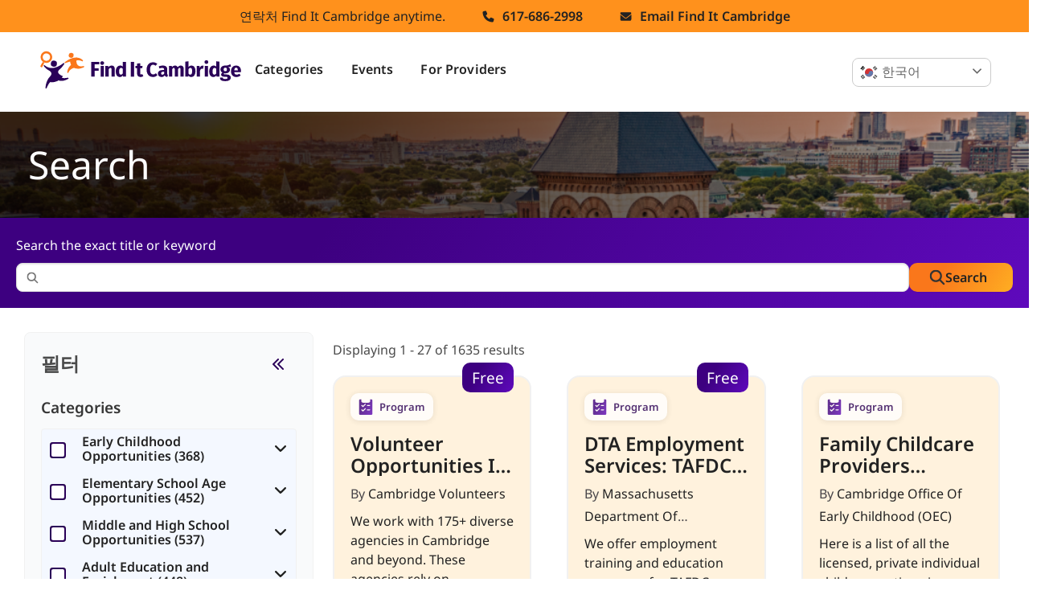

--- FILE ---
content_type: text/html; charset=UTF-8
request_url: https://www.finditcambridge.org/search?activities%5B0%5D=Summer%20Camps&ages%5B0%5D=Infant&ages%5B1%5D=1&ages%5B2%5D=2&ages%5B3%5D=3&ages%5B4%5D=4&ages%5B5%5D=5&ages%5B6%5D=6&ages%5B7%5D=7&ages%5B8%5D=8&ages%5B9%5D=9&ages%5B10%5D=10&ages%5B11%5D=11&ages%5B12%5D=12&ages%5B13%5D=13&ages%5B14%5D=14&ages%5B15%5D=15&ages%5B16%5D=16&ages%5B17%5D=17&ages%5B18%5D=18&ages%5B19%5D=Young%20Adult&keywords=&sort=alpha.ASC&virtual=&language=ko
body_size: 19168
content:
<!DOCTYPE html>
<html lang="ko" dir="ltr" prefix="og: https://ogp.me/ns#">
  <head>
    <meta charset="utf-8" />
<noscript><style>form.antibot * :not(.antibot-message) { display: none !important; }</style>
</noscript><script async src="https://www.googletagmanager.com/gtag/js?id=UA-21761819-11"></script>
<script>window.dataLayer = window.dataLayer || [];function gtag(){dataLayer.push(arguments)};gtag("js", new Date());gtag("set", "developer_id.dMDhkMT", true);gtag("config", "UA-21761819-11", {"groups":"default","anonymize_ip":true,"page_placeholder":"PLACEHOLDER_page_path","allow_ad_personalization_signals":false});gtag("config", "G-BFS78GTVJV", {"groups":"default","page_placeholder":"PLACEHOLDER_page_location","allow_ad_personalization_signals":false});</script>
<link rel="canonical" href="https://www.finditcambridge.org/search?language=ko" />
<meta name="Generator" content="Drupal 10 (https://www.drupal.org)" />
<meta name="MobileOptimized" content="width" />
<meta name="HandheldFriendly" content="true" />
<meta name="viewport" content="width=device-width, initial-scale=1.0, maximum-scale=1.0, minimum-scale=1.0, user-scalable=no" />
<meta http-equiv="X-UA-Compatible" content="IE=edge,chrome=1" />
<meta http-equiv="ImageToolbar" content="false" />
<link rel="icon" href="/themes/custom/newtowne/favicon.ico" type="image/vnd.microsoft.icon" />

    <title>Search | Find It Cambridge</title>
    <link rel="stylesheet" media="all" href="/core/assets/vendor/jquery.ui/themes/base/core.css?t9bemb" />
<link rel="stylesheet" media="all" href="/core/assets/vendor/jquery.ui/themes/base/autocomplete.css?t9bemb" />
<link rel="stylesheet" media="all" href="/core/assets/vendor/jquery.ui/themes/base/menu.css?t9bemb" />
<link rel="stylesheet" media="all" href="/core/themes/stable9/css/core/components/progress.module.css?t9bemb" />
<link rel="stylesheet" media="all" href="/core/themes/stable9/css/core/components/ajax-progress.module.css?t9bemb" />
<link rel="stylesheet" media="all" href="/core/themes/stable9/css/core/components/autocomplete-loading.module.css?t9bemb" />
<link rel="stylesheet" media="all" href="/core/themes/stable9/css/system/components/align.module.css?t9bemb" />
<link rel="stylesheet" media="all" href="/core/themes/stable9/css/system/components/fieldgroup.module.css?t9bemb" />
<link rel="stylesheet" media="all" href="/core/themes/stable9/css/system/components/container-inline.module.css?t9bemb" />
<link rel="stylesheet" media="all" href="/core/themes/stable9/css/system/components/clearfix.module.css?t9bemb" />
<link rel="stylesheet" media="all" href="/core/themes/stable9/css/system/components/details.module.css?t9bemb" />
<link rel="stylesheet" media="all" href="/core/themes/stable9/css/system/components/hidden.module.css?t9bemb" />
<link rel="stylesheet" media="all" href="/core/themes/stable9/css/system/components/item-list.module.css?t9bemb" />
<link rel="stylesheet" media="all" href="/core/themes/stable9/css/system/components/js.module.css?t9bemb" />
<link rel="stylesheet" media="all" href="/core/themes/stable9/css/system/components/nowrap.module.css?t9bemb" />
<link rel="stylesheet" media="all" href="/core/themes/stable9/css/system/components/position-container.module.css?t9bemb" />
<link rel="stylesheet" media="all" href="/core/themes/stable9/css/system/components/reset-appearance.module.css?t9bemb" />
<link rel="stylesheet" media="all" href="/core/themes/stable9/css/system/components/resize.module.css?t9bemb" />
<link rel="stylesheet" media="all" href="/core/themes/stable9/css/system/components/system-status-counter.css?t9bemb" />
<link rel="stylesheet" media="all" href="/core/themes/stable9/css/system/components/system-status-report-counters.css?t9bemb" />
<link rel="stylesheet" media="all" href="/core/themes/stable9/css/system/components/system-status-report-general-info.css?t9bemb" />
<link rel="stylesheet" media="all" href="/core/themes/stable9/css/system/components/tablesort.module.css?t9bemb" />
<link rel="stylesheet" media="all" href="/modules/contrib/inotherwords/css/toggle.css?t9bemb" />
<link rel="stylesheet" media="all" href="//cdnjs.cloudflare.com/ajax/libs/font-awesome/6.6.0/css/all.min.css" />
<link rel="stylesheet" media="all" href="/core/themes/stable9/css/views/views.module.css?t9bemb" />
<link rel="stylesheet" media="all" href="/core/assets/vendor/jquery.ui/themes/base/theme.css?t9bemb" />
<link rel="stylesheet" media="all" href="/modules/contrib/better_exposed_filters/css/better_exposed_filters.css?t9bemb" />
<link rel="stylesheet" media="all" href="/modules/contrib/facets/css/checkbox-widget.css?t9bemb" />
<link rel="stylesheet" media="all" href="/modules/contrib/facets/css/hierarchical.css?t9bemb" />
<link rel="stylesheet" media="all" href="/modules/contrib/microformats/css/microformats.css?t9bemb" />
<link rel="stylesheet" media="all" href="/modules/contrib/search_api_autocomplete/css/search_api_autocomplete.css?t9bemb" />
<link rel="stylesheet" media="all" href="/modules/contrib/social_media_links/css/social_media_links.theme.css?t9bemb" />
<link rel="stylesheet" media="all" href="/themes/custom/newtowne/dist/css/global.css?t9bemb" />
<link rel="stylesheet" media="all" href="/themes/custom/octavia/dist/css/global.css?t9bemb" />
<link rel="stylesheet" media="all" href="/themes/custom/newtowne/dist/css/overrides.css?t9bemb" />

    
  </head>
  <body class="page--view page--view--search_pages page--view--search_pages--page_1 path-search user-visitor">
        <a href="#main-content" class="visually-hidden focusable">
      주요 콘텐츠로 건너뛰기
    </a>
    
      <div class="dialog-off-canvas-main-canvas" data-off-canvas-main-canvas>
    <header class="header">
  <div class="header--desktop">
    <div class="header--top is-vcentered">

                <div id="block-microformatscontactinfoblock" class="block microformats-contactinfo-block microformats block--header-topline block-microformats block-microformats-contactinfo-block clearfix">
  
    
      <div id="microformats-contactinfo-find-it-cambridge" class="topline-wrapper" itemscope="" itemtype="http://schema.org/Organization">

  <div class="topline-wrapper-info">

          <p>연락처 Find It Cambridge anytime.</p>
    
          <div class="topline__phone">
                              <p class="topline__phone-link">
               <a href="tel:+16176862998" itemprop="telephone">617-686-2998</a>
            </p>
                        </div>
    
          <div class="topline__mail">
        <a itemprop="email" href="mailto:info@finditcambridge.org" class="email">Email find it cambridge</a>
      </div>
    
  </div>

</div>

  </div>


      
              
      
      
    </div>

    <div class="header-information">
                      <nav class="navigation">
            <div class="column branding">
  <a href="/?language=ko" title="홈" rel="home" class="logo is-not-linked-print">
    <img src="/themes/custom/newtowne/images/find-it-logo.svg" alt="Find It Cambridge" />
  </a>
</div>
<nav role="navigation" aria-labelledby="navbar-menu-menu" id="navbar-menu" class="block system-menu-blockmain system block--primary-menu menu navbar-start">
            
  <h2 class="menu-label visually-hidden" id="navbar-menu-menu">Main navigation</h2>
  

        
                                                                      <a href="/services?language=ko" class="navbar-item" data-drupal-link-system-path="services">Categories</a>
                                                                        <a href="/search?f%5B0%5D=type%3Afindit_event&amp;language=ko" class="is-in-active-trail navbar-item" data-drupal-link-query="{&quot;f&quot;:[&quot;type:findit_event&quot;]}" data-drupal-link-system-path="search">Events</a>
                                                                        <a href="/become-provider?language=ko" class="navbar-item" data-drupal-link-system-path="node/14871">For Providers</a>
            


  </nav>


        </nav>
                <div class="user-menu-information">
                  <div class="language-switcher">
              <div id="block-gtranslate" class="block gtranslate-block gtranslate block--language-switcher block-gtranslate block-gtranslate-block clearfix">
  
    
      
<div class="gtranslate_wrapper"></div><script>window.gtranslateSettings = {"switcher_horizontal_position":"inline","switcher_vertical_position":"inline","horizontal_position":"inline","vertical_position":"inline","float_switcher_open_direction":"top","switcher_open_direction":"bottom","default_language":"en","native_language_names":1,"detect_browser_language":0,"add_new_line":1,"select_language_label":"Select Language","flag_size":24,"flag_style":"2d","globe_size":60,"alt_flags":{"en":"usa"},"wrapper_selector":".gtranslate_wrapper","url_structure":"none","custom_domains":null,"languages":["en","ar","zh-CN","zh-TW","fr","de","it","ja","ko","pt","es","vi","fa","ht","bn","gu","mr","ne","so","yo","am","fy"],"custom_css":""};</script><script>(function(){var js = document.createElement('script');js.setAttribute('src', 'https://cdn.gtranslate.net/widgets/latest/dwf.js');js.setAttribute('data-gt-orig-url', '/search');js.setAttribute('data-gt-orig-domain', 'www.finditcambridge.org');document.body.appendChild(js);})();</script>
  </div>


          </div>
                          <div class="language-switcher--clone">
              <div id="block-gtranslate" class="block gtranslate-block gtranslate block--language-switcher block-gtranslate block-gtranslate-block clearfix">
  
    
      
<div class="gtranslate_wrapper"></div><script>window.gtranslateSettings = {"switcher_horizontal_position":"inline","switcher_vertical_position":"inline","horizontal_position":"inline","vertical_position":"inline","float_switcher_open_direction":"top","switcher_open_direction":"bottom","default_language":"en","native_language_names":1,"detect_browser_language":0,"add_new_line":1,"select_language_label":"Select Language","flag_size":24,"flag_style":"2d","globe_size":60,"alt_flags":{"en":"usa"},"wrapper_selector":".gtranslate_wrapper","url_structure":"none","custom_domains":null,"languages":["en","ar","zh-CN","zh-TW","fr","de","it","ja","ko","pt","es","vi","fa","ht","bn","gu","mr","ne","so","yo","am","fy"],"custom_css":""};</script><script>(function(){var js = document.createElement('script');js.setAttribute('src', 'https://cdn.gtranslate.net/widgets/latest/dwf.js');js.setAttribute('data-gt-orig-url', '/search');js.setAttribute('data-gt-orig-domain', 'www.finditcambridge.org');document.body.appendChild(js);})();</script>
  </div>


          </div>
                          <div class="user-menu-links">
                    </div>
        </div>
          </div>
  </div>
      <a href="mailto:?to=info@finditcambridge.org&amp;subject=Please%20Contact%20Me&amp;body=DIRECTIONS%3A%20This%20email%20is%20going%20to%20Andrew%20at%20Find%20It%20Cambridge.%0D%0A%0D%0APlease%20include%20the%20following%20information%20and%20he%20will%20respond%20shortly%3A%0D%0A%0D%0A1.%09What%20you%20need%20help%20with.%0D%0A2.%09What%20email%20address%20or%20phone%20number%20should%20he%20use%20to%20contact%20you.%0D%0A%20%0D%0ADear%20Andrew%2C%0D%0A%20%0D%0A" class="contact-email-popup is-hidden-print">Contact us</a>
  </header>

<section class="section">
        <div>
    <div class="columns is-vcentered">
      <div class="column">
          <div id="block-newtowne-page-title" class="main-section-title-wrapper block page-title-block core block--header block-core block-page-title-block clearfix">
  
    
      
  <div class="page-title__wrapper">
    <div class="inner">
      <h1 class="page-title">Search</h1>
    </div>
  </div>



  </div>
<div class="views-exposed-form bef-exposed-form inner-breakthrough block views-exposed-filter-blocksearch-pages-page-1 views block--header block-views block-views-exposed-filter-blocksearch-pages-page-1 clearfix" data-drupal-selector="views-exposed-form-search-pages-page-1" id="block-exposedformsearch-pagespage-1-2">
  
    
      <form region="header" action="/search?language=ko" method="get" id="views-exposed-form-search-pages-page-1" accept-charset="UTF-8">
  <div class="js-form-item form-item js-form-type-search-api-autocomplete form-item-search js-form-item-search">
            <label for="edit-search--2" class="label control-label">Search the exact title or keyword</label>
                  
<div class="control">
    <input data-drupal-selector="edit-search" data-search-api-autocomplete-search="search_pages" class="form-autocomplete form-text input" data-autocomplete-path="/search_api_autocomplete/search_pages?display=page_1&amp;&amp;filter=search&amp;language=ko" data-msg-maxlength="Search the exact title or keyword field has a maximum length of 128." type="text" id="edit-search--2" name="search" value="" size="30" maxlength="128" />
    </div>
                </div>
<div class="field is-grouped form-actions js-form-wrapper form-wrapper" data-drupal-selector="edit-actions" id="edit-actions--2">
<div class="control">
  <button data-drupal-selector="edit-submit-search-pages-2" type="submit" id="edit-submit-search-pages--2" value="Search" class="button js-form-submit form-submit is-primary">
              <span>Search</span>
      </button>
</div></div>


</form>

  </div>


      </div>
    </div>
  </div>
    </section>
  

<main role="main" class="inner">
  <a id="main-content" tabindex="-1"></a>
    <div id="block-newtowne-messages" class="block system-messages-block system block--highlighted is-hidden-print block-system block-system-messages-block clearfix">
  
    
      <div data-drupal-messages-fallback class="hidden"></div>
  </div>


  
  <div class="search-filters__wrapper desktop-active mobile-hidden">

    <div class="search-filters__back-button">
      <a href="/services">Back to all categories</a>
    </div>

    <div class="search-filters__show-filters-wrapper">
      <button type="button" class="search-filters__show-filters">
        필터      </button>
    </div>

    <div class="search-filters">
      <div class="search-filters__header">
        <h5>
          필터        </h5>
        <button type="button" class="search-filters__hide-filters">
          Hide filters        </button>
      </div>
      <div class="search-filters__main">
        <div data-drupal-facets-summary-id="search_filters_summary_with_btn" id="block-searchfilterssummarywithapplybutton" class="block facets-summary-blocksearch-filters-summary-with-btn facets-summary block--top-filters block-facets-summary block-facets-summary-blocksearch-filters-summary-with-btn clearfix">
  
    
      <ul region="top_filters" class="search-filters-list"><li class="facets-apply-button-wrapper">  
<div class="control">
    <input class="facets-apply-button button js-form-submit form-submit input" type="submit" name="op" value="Apply" />
    </div></li></ul>
  </div>
<div class="facet-inactive block facet-blockfacet-search-services facets block--top-filters block-facet--checkbox block-facets block-facet-blockfacet-search-services clearfix" id="block-facetsearchservices">
  
      <h2 class="is-bottom-marginless title is-4">Categories</h2>
    
      <div class="facets-widget-checkbox">
      <ul data-drupal-facet-filter-key="f" data-drupal-facet-id="facet_search_services" data-drupal-facet-alias="services" data-drupal-facet-ajax="0" class="facet-inactive js-facets-checkbox-links item-list__checkbox"><li class="facet-item facet-item--expanded"><a href="/search?activities%5B0%5D=Summer%20Camps&amp;ages%5B0%5D=Infant&amp;ages%5B1%5D=1&amp;ages%5B2%5D=2&amp;ages%5B3%5D=3&amp;ages%5B4%5D=4&amp;ages%5B5%5D=5&amp;ages%5B6%5D=6&amp;ages%5B7%5D=7&amp;ages%5B8%5D=8&amp;ages%5B9%5D=9&amp;ages%5B10%5D=10&amp;ages%5B11%5D=11&amp;ages%5B12%5D=12&amp;ages%5B13%5D=13&amp;ages%5B14%5D=14&amp;ages%5B15%5D=15&amp;ages%5B16%5D=16&amp;ages%5B17%5D=17&amp;ages%5B18%5D=18&amp;ages%5B19%5D=Young%20Adult&amp;keywords=&amp;sort=alpha.ASC&amp;virtual=&amp;language=ko&amp;f%5B0%5D=services%3A260" rel="nofollow" data-drupal-facet-item-id="services-260" data-drupal-facet-item-value="260" data-drupal-facet-item-count="368" data-drupal-facet-filter-value="services:260" data-drupal-facet-ajax="0" data-drupal-facet-widget-element-class="facets-checkbox"><div className="facet-item__label">
  <span class="facet-item__value">Early Childhood Opportunities</span>
      <span class="facet-item__count">(368)</span>
    </div>
<button type="button" class="facet-item__label-toggle"></button>
</a><div class="facets-widget-">
    <ul><li class="facet-item"><a href="/search?activities%5B0%5D=Summer%20Camps&amp;ages%5B0%5D=Infant&amp;ages%5B1%5D=1&amp;ages%5B2%5D=2&amp;ages%5B3%5D=3&amp;ages%5B4%5D=4&amp;ages%5B5%5D=5&amp;ages%5B6%5D=6&amp;ages%5B7%5D=7&amp;ages%5B8%5D=8&amp;ages%5B9%5D=9&amp;ages%5B10%5D=10&amp;ages%5B11%5D=11&amp;ages%5B12%5D=12&amp;ages%5B13%5D=13&amp;ages%5B14%5D=14&amp;ages%5B15%5D=15&amp;ages%5B16%5D=16&amp;ages%5B17%5D=17&amp;ages%5B18%5D=18&amp;ages%5B19%5D=Young%20Adult&amp;keywords=&amp;sort=alpha.ASC&amp;virtual=&amp;language=ko&amp;f%5B0%5D=services%3A296" rel="nofollow" data-drupal-facet-item-id="services-296" data-drupal-facet-item-value="296" data-drupal-facet-item-count="160" data-drupal-facet-filter-value="services:296" data-drupal-facet-ajax="0" data-drupal-facet-widget-element-class="facets-checkbox"><div className="facet-item__label">
  <span class="facet-item__value">Childcare and Preschool</span>
      <span class="facet-item__count">(160)</span>
    </div>
<button type="button" class="facet-item__label-toggle"></button>
</a></li><li class="facet-item"><a href="/search?activities%5B0%5D=Summer%20Camps&amp;ages%5B0%5D=Infant&amp;ages%5B1%5D=1&amp;ages%5B2%5D=2&amp;ages%5B3%5D=3&amp;ages%5B4%5D=4&amp;ages%5B5%5D=5&amp;ages%5B6%5D=6&amp;ages%5B7%5D=7&amp;ages%5B8%5D=8&amp;ages%5B9%5D=9&amp;ages%5B10%5D=10&amp;ages%5B11%5D=11&amp;ages%5B12%5D=12&amp;ages%5B13%5D=13&amp;ages%5B14%5D=14&amp;ages%5B15%5D=15&amp;ages%5B16%5D=16&amp;ages%5B17%5D=17&amp;ages%5B18%5D=18&amp;ages%5B19%5D=Young%20Adult&amp;keywords=&amp;sort=alpha.ASC&amp;virtual=&amp;language=ko&amp;f%5B0%5D=services%3A310" rel="nofollow" data-drupal-facet-item-id="services-310" data-drupal-facet-item-value="310" data-drupal-facet-item-count="12" data-drupal-facet-filter-value="services:310" data-drupal-facet-ajax="0" data-drupal-facet-widget-element-class="facets-checkbox"><div className="facet-item__label">
  <span class="facet-item__value">Disabilities and Special Needs</span>
      <span class="facet-item__count">(12)</span>
    </div>
<button type="button" class="facet-item__label-toggle"></button>
</a></li><li class="facet-item"><a href="/search?activities%5B0%5D=Summer%20Camps&amp;ages%5B0%5D=Infant&amp;ages%5B1%5D=1&amp;ages%5B2%5D=2&amp;ages%5B3%5D=3&amp;ages%5B4%5D=4&amp;ages%5B5%5D=5&amp;ages%5B6%5D=6&amp;ages%5B7%5D=7&amp;ages%5B8%5D=8&amp;ages%5B9%5D=9&amp;ages%5B10%5D=10&amp;ages%5B11%5D=11&amp;ages%5B12%5D=12&amp;ages%5B13%5D=13&amp;ages%5B14%5D=14&amp;ages%5B15%5D=15&amp;ages%5B16%5D=16&amp;ages%5B17%5D=17&amp;ages%5B18%5D=18&amp;ages%5B19%5D=Young%20Adult&amp;keywords=&amp;sort=alpha.ASC&amp;virtual=&amp;language=ko&amp;f%5B0%5D=services%3A305" rel="nofollow" data-drupal-facet-item-id="services-305" data-drupal-facet-item-value="305" data-drupal-facet-item-count="138" data-drupal-facet-filter-value="services:305" data-drupal-facet-ajax="0" data-drupal-facet-widget-element-class="facets-checkbox"><div className="facet-item__label">
  <span class="facet-item__value">Family Activities</span>
      <span class="facet-item__count">(138)</span>
    </div>
<button type="button" class="facet-item__label-toggle"></button>
</a></li><li class="facet-item"><a href="/search?activities%5B0%5D=Summer%20Camps&amp;ages%5B0%5D=Infant&amp;ages%5B1%5D=1&amp;ages%5B2%5D=2&amp;ages%5B3%5D=3&amp;ages%5B4%5D=4&amp;ages%5B5%5D=5&amp;ages%5B6%5D=6&amp;ages%5B7%5D=7&amp;ages%5B8%5D=8&amp;ages%5B9%5D=9&amp;ages%5B10%5D=10&amp;ages%5B11%5D=11&amp;ages%5B12%5D=12&amp;ages%5B13%5D=13&amp;ages%5B14%5D=14&amp;ages%5B15%5D=15&amp;ages%5B16%5D=16&amp;ages%5B17%5D=17&amp;ages%5B18%5D=18&amp;ages%5B19%5D=Young%20Adult&amp;keywords=&amp;sort=alpha.ASC&amp;virtual=&amp;language=ko&amp;f%5B0%5D=services%3A358" rel="nofollow" data-drupal-facet-item-id="services-358" data-drupal-facet-item-value="358" data-drupal-facet-item-count="37" data-drupal-facet-filter-value="services:358" data-drupal-facet-ajax="0" data-drupal-facet-widget-element-class="facets-checkbox"><div className="facet-item__label">
  <span class="facet-item__value">Health and Wellness</span>
      <span class="facet-item__count">(37)</span>
    </div>
<button type="button" class="facet-item__label-toggle"></button>
</a></li><li class="facet-item"><a href="/search?activities%5B0%5D=Summer%20Camps&amp;ages%5B0%5D=Infant&amp;ages%5B1%5D=1&amp;ages%5B2%5D=2&amp;ages%5B3%5D=3&amp;ages%5B4%5D=4&amp;ages%5B5%5D=5&amp;ages%5B6%5D=6&amp;ages%5B7%5D=7&amp;ages%5B8%5D=8&amp;ages%5B9%5D=9&amp;ages%5B10%5D=10&amp;ages%5B11%5D=11&amp;ages%5B12%5D=12&amp;ages%5B13%5D=13&amp;ages%5B14%5D=14&amp;ages%5B15%5D=15&amp;ages%5B16%5D=16&amp;ages%5B17%5D=17&amp;ages%5B18%5D=18&amp;ages%5B19%5D=Young%20Adult&amp;keywords=&amp;sort=alpha.ASC&amp;virtual=&amp;language=ko&amp;f%5B0%5D=services%3A278" rel="nofollow" data-drupal-facet-item-id="services-278" data-drupal-facet-item-value="278" data-drupal-facet-item-count="77" data-drupal-facet-filter-value="services:278" data-drupal-facet-ajax="0" data-drupal-facet-widget-element-class="facets-checkbox"><div className="facet-item__label">
  <span class="facet-item__value">Parenting Resources</span>
      <span class="facet-item__count">(77)</span>
    </div>
<button type="button" class="facet-item__label-toggle"></button>
</a></li><li class="facet-item"><a href="/search?activities%5B0%5D=Summer%20Camps&amp;ages%5B0%5D=Infant&amp;ages%5B1%5D=1&amp;ages%5B2%5D=2&amp;ages%5B3%5D=3&amp;ages%5B4%5D=4&amp;ages%5B5%5D=5&amp;ages%5B6%5D=6&amp;ages%5B7%5D=7&amp;ages%5B8%5D=8&amp;ages%5B9%5D=9&amp;ages%5B10%5D=10&amp;ages%5B11%5D=11&amp;ages%5B12%5D=12&amp;ages%5B13%5D=13&amp;ages%5B14%5D=14&amp;ages%5B15%5D=15&amp;ages%5B16%5D=16&amp;ages%5B17%5D=17&amp;ages%5B18%5D=18&amp;ages%5B19%5D=Young%20Adult&amp;keywords=&amp;sort=alpha.ASC&amp;virtual=&amp;language=ko&amp;f%5B0%5D=services%3A288" rel="nofollow" data-drupal-facet-item-id="services-288" data-drupal-facet-item-value="288" data-drupal-facet-item-count="42" data-drupal-facet-filter-value="services:288" data-drupal-facet-ajax="0" data-drupal-facet-widget-element-class="facets-checkbox"><div className="facet-item__label">
  <span class="facet-item__value">Sports and Recreation</span>
      <span class="facet-item__count">(42)</span>
    </div>
<button type="button" class="facet-item__label-toggle"></button>
</a></li><li class="facet-item"><a href="/search?activities%5B0%5D=Summer%20Camps&amp;ages%5B0%5D=Infant&amp;ages%5B1%5D=1&amp;ages%5B2%5D=2&amp;ages%5B3%5D=3&amp;ages%5B4%5D=4&amp;ages%5B5%5D=5&amp;ages%5B6%5D=6&amp;ages%5B7%5D=7&amp;ages%5B8%5D=8&amp;ages%5B9%5D=9&amp;ages%5B10%5D=10&amp;ages%5B11%5D=11&amp;ages%5B12%5D=12&amp;ages%5B13%5D=13&amp;ages%5B14%5D=14&amp;ages%5B15%5D=15&amp;ages%5B16%5D=16&amp;ages%5B17%5D=17&amp;ages%5B18%5D=18&amp;ages%5B19%5D=Young%20Adult&amp;keywords=&amp;sort=alpha.ASC&amp;virtual=&amp;language=ko&amp;f%5B0%5D=services%3A269" rel="nofollow" data-drupal-facet-item-id="services-269" data-drupal-facet-item-value="269" data-drupal-facet-item-count="45" data-drupal-facet-filter-value="services:269" data-drupal-facet-ajax="0" data-drupal-facet-widget-element-class="facets-checkbox"><div className="facet-item__label">
  <span class="facet-item__value">STEAM</span>
      <span class="facet-item__count">(45)</span>
    </div>
<button type="button" class="facet-item__label-toggle"></button>
</a></li><li class="facet-item"><a href="/search?activities%5B0%5D=Summer%20Camps&amp;ages%5B0%5D=Infant&amp;ages%5B1%5D=1&amp;ages%5B2%5D=2&amp;ages%5B3%5D=3&amp;ages%5B4%5D=4&amp;ages%5B5%5D=5&amp;ages%5B6%5D=6&amp;ages%5B7%5D=7&amp;ages%5B8%5D=8&amp;ages%5B9%5D=9&amp;ages%5B10%5D=10&amp;ages%5B11%5D=11&amp;ages%5B12%5D=12&amp;ages%5B13%5D=13&amp;ages%5B14%5D=14&amp;ages%5B15%5D=15&amp;ages%5B16%5D=16&amp;ages%5B17%5D=17&amp;ages%5B18%5D=18&amp;ages%5B19%5D=Young%20Adult&amp;keywords=&amp;sort=alpha.ASC&amp;virtual=&amp;language=ko&amp;f%5B0%5D=services%3A315" rel="nofollow" data-drupal-facet-item-id="services-315" data-drupal-facet-item-value="315" data-drupal-facet-item-count="74" data-drupal-facet-filter-value="services:315" data-drupal-facet-ajax="0" data-drupal-facet-widget-element-class="facets-checkbox"><div className="facet-item__label">
  <span class="facet-item__value">Summer Camps and Activities</span>
      <span class="facet-item__count">(74)</span>
    </div>
<button type="button" class="facet-item__label-toggle"></button>
</a></li><li class="facet-item"><a href="/search?activities%5B0%5D=Summer%20Camps&amp;ages%5B0%5D=Infant&amp;ages%5B1%5D=1&amp;ages%5B2%5D=2&amp;ages%5B3%5D=3&amp;ages%5B4%5D=4&amp;ages%5B5%5D=5&amp;ages%5B6%5D=6&amp;ages%5B7%5D=7&amp;ages%5B8%5D=8&amp;ages%5B9%5D=9&amp;ages%5B10%5D=10&amp;ages%5B11%5D=11&amp;ages%5B12%5D=12&amp;ages%5B13%5D=13&amp;ages%5B14%5D=14&amp;ages%5B15%5D=15&amp;ages%5B16%5D=16&amp;ages%5B17%5D=17&amp;ages%5B18%5D=18&amp;ages%5B19%5D=Young%20Adult&amp;keywords=&amp;sort=alpha.ASC&amp;virtual=&amp;language=ko&amp;f%5B0%5D=services%3A320" rel="nofollow" data-drupal-facet-item-id="services-320" data-drupal-facet-item-value="320" data-drupal-facet-item-count="108" data-drupal-facet-filter-value="services:320" data-drupal-facet-ajax="0" data-drupal-facet-widget-element-class="facets-checkbox"><div className="facet-item__label">
  <span class="facet-item__value">Visual, Performing, and Media Arts</span>
      <span class="facet-item__count">(108)</span>
    </div>
<button type="button" class="facet-item__label-toggle"></button>
</a></li></ul>
</div>
</li><li class="facet-item facet-item--expanded"><a href="/search?activities%5B0%5D=Summer%20Camps&amp;ages%5B0%5D=Infant&amp;ages%5B1%5D=1&amp;ages%5B2%5D=2&amp;ages%5B3%5D=3&amp;ages%5B4%5D=4&amp;ages%5B5%5D=5&amp;ages%5B6%5D=6&amp;ages%5B7%5D=7&amp;ages%5B8%5D=8&amp;ages%5B9%5D=9&amp;ages%5B10%5D=10&amp;ages%5B11%5D=11&amp;ages%5B12%5D=12&amp;ages%5B13%5D=13&amp;ages%5B14%5D=14&amp;ages%5B15%5D=15&amp;ages%5B16%5D=16&amp;ages%5B17%5D=17&amp;ages%5B18%5D=18&amp;ages%5B19%5D=Young%20Adult&amp;keywords=&amp;sort=alpha.ASC&amp;virtual=&amp;language=ko&amp;f%5B0%5D=services%3A265" rel="nofollow" data-drupal-facet-item-id="services-265" data-drupal-facet-item-value="265" data-drupal-facet-item-count="452" data-drupal-facet-filter-value="services:265" data-drupal-facet-ajax="0" data-drupal-facet-widget-element-class="facets-checkbox"><div className="facet-item__label">
  <span class="facet-item__value">Elementary School Age Opportunities</span>
      <span class="facet-item__count">(452)</span>
    </div>
<button type="button" class="facet-item__label-toggle"></button>
</a><div class="facets-widget-">
    <ul><li class="facet-item"><a href="/search?activities%5B0%5D=Summer%20Camps&amp;ages%5B0%5D=Infant&amp;ages%5B1%5D=1&amp;ages%5B2%5D=2&amp;ages%5B3%5D=3&amp;ages%5B4%5D=4&amp;ages%5B5%5D=5&amp;ages%5B6%5D=6&amp;ages%5B7%5D=7&amp;ages%5B8%5D=8&amp;ages%5B9%5D=9&amp;ages%5B10%5D=10&amp;ages%5B11%5D=11&amp;ages%5B12%5D=12&amp;ages%5B13%5D=13&amp;ages%5B14%5D=14&amp;ages%5B15%5D=15&amp;ages%5B16%5D=16&amp;ages%5B17%5D=17&amp;ages%5B18%5D=18&amp;ages%5B19%5D=Young%20Adult&amp;keywords=&amp;sort=alpha.ASC&amp;virtual=&amp;language=ko&amp;f%5B0%5D=services%3A334" rel="nofollow" data-drupal-facet-item-id="services-334" data-drupal-facet-item-value="334" data-drupal-facet-item-count="43" data-drupal-facet-filter-value="services:334" data-drupal-facet-ajax="0" data-drupal-facet-widget-element-class="facets-checkbox"><div className="facet-item__label">
  <span class="facet-item__value">Academics and Tutoring</span>
      <span class="facet-item__count">(43)</span>
    </div>
<button type="button" class="facet-item__label-toggle"></button>
</a></li><li class="facet-item"><a href="/search?activities%5B0%5D=Summer%20Camps&amp;ages%5B0%5D=Infant&amp;ages%5B1%5D=1&amp;ages%5B2%5D=2&amp;ages%5B3%5D=3&amp;ages%5B4%5D=4&amp;ages%5B5%5D=5&amp;ages%5B6%5D=6&amp;ages%5B7%5D=7&amp;ages%5B8%5D=8&amp;ages%5B9%5D=9&amp;ages%5B10%5D=10&amp;ages%5B11%5D=11&amp;ages%5B12%5D=12&amp;ages%5B13%5D=13&amp;ages%5B14%5D=14&amp;ages%5B15%5D=15&amp;ages%5B16%5D=16&amp;ages%5B17%5D=17&amp;ages%5B18%5D=18&amp;ages%5B19%5D=Young%20Adult&amp;keywords=&amp;sort=alpha.ASC&amp;virtual=&amp;language=ko&amp;f%5B0%5D=services%3A331" rel="nofollow" data-drupal-facet-item-id="services-331" data-drupal-facet-item-value="331" data-drupal-facet-item-count="211" data-drupal-facet-filter-value="services:331" data-drupal-facet-ajax="0" data-drupal-facet-widget-element-class="facets-checkbox"><div className="facet-item__label">
  <span class="facet-item__value">Afterschool Activities</span>
      <span class="facet-item__count">(211)</span>
    </div>
<button type="button" class="facet-item__label-toggle"></button>
</a></li><li class="facet-item"><a href="/search?activities%5B0%5D=Summer%20Camps&amp;ages%5B0%5D=Infant&amp;ages%5B1%5D=1&amp;ages%5B2%5D=2&amp;ages%5B3%5D=3&amp;ages%5B4%5D=4&amp;ages%5B5%5D=5&amp;ages%5B6%5D=6&amp;ages%5B7%5D=7&amp;ages%5B8%5D=8&amp;ages%5B9%5D=9&amp;ages%5B10%5D=10&amp;ages%5B11%5D=11&amp;ages%5B12%5D=12&amp;ages%5B13%5D=13&amp;ages%5B14%5D=14&amp;ages%5B15%5D=15&amp;ages%5B16%5D=16&amp;ages%5B17%5D=17&amp;ages%5B18%5D=18&amp;ages%5B19%5D=Young%20Adult&amp;keywords=&amp;sort=alpha.ASC&amp;virtual=&amp;language=ko&amp;f%5B0%5D=services%3A277" rel="nofollow" data-drupal-facet-item-id="services-277" data-drupal-facet-item-value="277" data-drupal-facet-item-count="42" data-drupal-facet-filter-value="services:277" data-drupal-facet-ajax="0" data-drupal-facet-widget-element-class="facets-checkbox"><div className="facet-item__label">
  <span class="facet-item__value">Afterschool (Every Day)</span>
      <span class="facet-item__count">(42)</span>
    </div>
<button type="button" class="facet-item__label-toggle"></button>
</a></li><li class="facet-item"><a href="/search?activities%5B0%5D=Summer%20Camps&amp;ages%5B0%5D=Infant&amp;ages%5B1%5D=1&amp;ages%5B2%5D=2&amp;ages%5B3%5D=3&amp;ages%5B4%5D=4&amp;ages%5B5%5D=5&amp;ages%5B6%5D=6&amp;ages%5B7%5D=7&amp;ages%5B8%5D=8&amp;ages%5B9%5D=9&amp;ages%5B10%5D=10&amp;ages%5B11%5D=11&amp;ages%5B12%5D=12&amp;ages%5B13%5D=13&amp;ages%5B14%5D=14&amp;ages%5B15%5D=15&amp;ages%5B16%5D=16&amp;ages%5B17%5D=17&amp;ages%5B18%5D=18&amp;ages%5B19%5D=Young%20Adult&amp;keywords=&amp;sort=alpha.ASC&amp;virtual=&amp;language=ko&amp;f%5B0%5D=services%3A317" rel="nofollow" data-drupal-facet-item-id="services-317" data-drupal-facet-item-value="317" data-drupal-facet-item-count="15" data-drupal-facet-filter-value="services:317" data-drupal-facet-ajax="0" data-drupal-facet-widget-element-class="facets-checkbox"><div className="facet-item__label">
  <span class="facet-item__value">Cooking and Gardening</span>
      <span class="facet-item__count">(15)</span>
    </div>
<button type="button" class="facet-item__label-toggle"></button>
</a></li><li class="facet-item"><a href="/search?activities%5B0%5D=Summer%20Camps&amp;ages%5B0%5D=Infant&amp;ages%5B1%5D=1&amp;ages%5B2%5D=2&amp;ages%5B3%5D=3&amp;ages%5B4%5D=4&amp;ages%5B5%5D=5&amp;ages%5B6%5D=6&amp;ages%5B7%5D=7&amp;ages%5B8%5D=8&amp;ages%5B9%5D=9&amp;ages%5B10%5D=10&amp;ages%5B11%5D=11&amp;ages%5B12%5D=12&amp;ages%5B13%5D=13&amp;ages%5B14%5D=14&amp;ages%5B15%5D=15&amp;ages%5B16%5D=16&amp;ages%5B17%5D=17&amp;ages%5B18%5D=18&amp;ages%5B19%5D=Young%20Adult&amp;keywords=&amp;sort=alpha.ASC&amp;virtual=&amp;language=ko&amp;f%5B0%5D=services%3A311" rel="nofollow" data-drupal-facet-item-id="services-311" data-drupal-facet-item-value="311" data-drupal-facet-item-count="29" data-drupal-facet-filter-value="services:311" data-drupal-facet-ajax="0" data-drupal-facet-widget-element-class="facets-checkbox"><div className="facet-item__label">
  <span class="facet-item__value">Disabilities and Special Needs</span>
      <span class="facet-item__count">(29)</span>
    </div>
<button type="button" class="facet-item__label-toggle"></button>
</a></li><li class="facet-item"><a href="/search?activities%5B0%5D=Summer%20Camps&amp;ages%5B0%5D=Infant&amp;ages%5B1%5D=1&amp;ages%5B2%5D=2&amp;ages%5B3%5D=3&amp;ages%5B4%5D=4&amp;ages%5B5%5D=5&amp;ages%5B6%5D=6&amp;ages%5B7%5D=7&amp;ages%5B8%5D=8&amp;ages%5B9%5D=9&amp;ages%5B10%5D=10&amp;ages%5B11%5D=11&amp;ages%5B12%5D=12&amp;ages%5B13%5D=13&amp;ages%5B14%5D=14&amp;ages%5B15%5D=15&amp;ages%5B16%5D=16&amp;ages%5B17%5D=17&amp;ages%5B18%5D=18&amp;ages%5B19%5D=Young%20Adult&amp;keywords=&amp;sort=alpha.ASC&amp;virtual=&amp;language=ko&amp;f%5B0%5D=services%3A325" rel="nofollow" data-drupal-facet-item-id="services-325" data-drupal-facet-item-value="325" data-drupal-facet-item-count="140" data-drupal-facet-filter-value="services:325" data-drupal-facet-ajax="0" data-drupal-facet-widget-element-class="facets-checkbox"><div className="facet-item__label">
  <span class="facet-item__value">Family Activities</span>
      <span class="facet-item__count">(140)</span>
    </div>
<button type="button" class="facet-item__label-toggle"></button>
</a></li><li class="facet-item"><a href="/search?activities%5B0%5D=Summer%20Camps&amp;ages%5B0%5D=Infant&amp;ages%5B1%5D=1&amp;ages%5B2%5D=2&amp;ages%5B3%5D=3&amp;ages%5B4%5D=4&amp;ages%5B5%5D=5&amp;ages%5B6%5D=6&amp;ages%5B7%5D=7&amp;ages%5B8%5D=8&amp;ages%5B9%5D=9&amp;ages%5B10%5D=10&amp;ages%5B11%5D=11&amp;ages%5B12%5D=12&amp;ages%5B13%5D=13&amp;ages%5B14%5D=14&amp;ages%5B15%5D=15&amp;ages%5B16%5D=16&amp;ages%5B17%5D=17&amp;ages%5B18%5D=18&amp;ages%5B19%5D=Young%20Adult&amp;keywords=&amp;sort=alpha.ASC&amp;virtual=&amp;language=ko&amp;f%5B0%5D=services%3A359" rel="nofollow" data-drupal-facet-item-id="services-359" data-drupal-facet-item-value="359" data-drupal-facet-item-count="56" data-drupal-facet-filter-value="services:359" data-drupal-facet-ajax="0" data-drupal-facet-widget-element-class="facets-checkbox"><div className="facet-item__label">
  <span class="facet-item__value">Health and Wellness</span>
      <span class="facet-item__count">(56)</span>
    </div>
<button type="button" class="facet-item__label-toggle"></button>
</a></li><li class="facet-item"><a href="/search?activities%5B0%5D=Summer%20Camps&amp;ages%5B0%5D=Infant&amp;ages%5B1%5D=1&amp;ages%5B2%5D=2&amp;ages%5B3%5D=3&amp;ages%5B4%5D=4&amp;ages%5B5%5D=5&amp;ages%5B6%5D=6&amp;ages%5B7%5D=7&amp;ages%5B8%5D=8&amp;ages%5B9%5D=9&amp;ages%5B10%5D=10&amp;ages%5B11%5D=11&amp;ages%5B12%5D=12&amp;ages%5B13%5D=13&amp;ages%5B14%5D=14&amp;ages%5B15%5D=15&amp;ages%5B16%5D=16&amp;ages%5B17%5D=17&amp;ages%5B18%5D=18&amp;ages%5B19%5D=Young%20Adult&amp;keywords=&amp;sort=alpha.ASC&amp;virtual=&amp;language=ko&amp;f%5B0%5D=services%3A328" rel="nofollow" data-drupal-facet-item-id="services-328" data-drupal-facet-item-value="328" data-drupal-facet-item-count="26" data-drupal-facet-filter-value="services:328" data-drupal-facet-ajax="0" data-drupal-facet-widget-element-class="facets-checkbox"><div className="facet-item__label">
  <span class="facet-item__value">Leadership and Mentoring</span>
      <span class="facet-item__count">(26)</span>
    </div>
<button type="button" class="facet-item__label-toggle"></button>
</a></li><li class="facet-item"><a href="/search?activities%5B0%5D=Summer%20Camps&amp;ages%5B0%5D=Infant&amp;ages%5B1%5D=1&amp;ages%5B2%5D=2&amp;ages%5B3%5D=3&amp;ages%5B4%5D=4&amp;ages%5B5%5D=5&amp;ages%5B6%5D=6&amp;ages%5B7%5D=7&amp;ages%5B8%5D=8&amp;ages%5B9%5D=9&amp;ages%5B10%5D=10&amp;ages%5B11%5D=11&amp;ages%5B12%5D=12&amp;ages%5B13%5D=13&amp;ages%5B14%5D=14&amp;ages%5B15%5D=15&amp;ages%5B16%5D=16&amp;ages%5B17%5D=17&amp;ages%5B18%5D=18&amp;ages%5B19%5D=Young%20Adult&amp;keywords=&amp;sort=alpha.ASC&amp;virtual=&amp;language=ko&amp;f%5B0%5D=services%3A290" rel="nofollow" data-drupal-facet-item-id="services-290" data-drupal-facet-item-value="290" data-drupal-facet-item-count="84" data-drupal-facet-filter-value="services:290" data-drupal-facet-ajax="0" data-drupal-facet-widget-element-class="facets-checkbox"><div className="facet-item__label">
  <span class="facet-item__value">Parenting Resources</span>
      <span class="facet-item__count">(84)</span>
    </div>
<button type="button" class="facet-item__label-toggle"></button>
</a></li><li class="facet-item"><a href="/search?activities%5B0%5D=Summer%20Camps&amp;ages%5B0%5D=Infant&amp;ages%5B1%5D=1&amp;ages%5B2%5D=2&amp;ages%5B3%5D=3&amp;ages%5B4%5D=4&amp;ages%5B5%5D=5&amp;ages%5B6%5D=6&amp;ages%5B7%5D=7&amp;ages%5B8%5D=8&amp;ages%5B9%5D=9&amp;ages%5B10%5D=10&amp;ages%5B11%5D=11&amp;ages%5B12%5D=12&amp;ages%5B13%5D=13&amp;ages%5B14%5D=14&amp;ages%5B15%5D=15&amp;ages%5B16%5D=16&amp;ages%5B17%5D=17&amp;ages%5B18%5D=18&amp;ages%5B19%5D=Young%20Adult&amp;keywords=&amp;sort=alpha.ASC&amp;virtual=&amp;language=ko&amp;f%5B0%5D=services%3A337" rel="nofollow" data-drupal-facet-item-id="services-337" data-drupal-facet-item-value="337" data-drupal-facet-item-count="53" data-drupal-facet-filter-value="services:337" data-drupal-facet-ajax="0" data-drupal-facet-widget-element-class="facets-checkbox"><div className="facet-item__label">
  <span class="facet-item__value">Schools (K-5th Grade)</span>
      <span class="facet-item__count">(53)</span>
    </div>
<button type="button" class="facet-item__label-toggle"></button>
</a></li><li class="facet-item"><a href="/search?activities%5B0%5D=Summer%20Camps&amp;ages%5B0%5D=Infant&amp;ages%5B1%5D=1&amp;ages%5B2%5D=2&amp;ages%5B3%5D=3&amp;ages%5B4%5D=4&amp;ages%5B5%5D=5&amp;ages%5B6%5D=6&amp;ages%5B7%5D=7&amp;ages%5B8%5D=8&amp;ages%5B9%5D=9&amp;ages%5B10%5D=10&amp;ages%5B11%5D=11&amp;ages%5B12%5D=12&amp;ages%5B13%5D=13&amp;ages%5B14%5D=14&amp;ages%5B15%5D=15&amp;ages%5B16%5D=16&amp;ages%5B17%5D=17&amp;ages%5B18%5D=18&amp;ages%5B19%5D=Young%20Adult&amp;keywords=&amp;sort=alpha.ASC&amp;virtual=&amp;language=ko&amp;f%5B0%5D=services%3A322" rel="nofollow" data-drupal-facet-item-id="services-322" data-drupal-facet-item-value="322" data-drupal-facet-item-count="111" data-drupal-facet-filter-value="services:322" data-drupal-facet-ajax="0" data-drupal-facet-widget-element-class="facets-checkbox"><div className="facet-item__label">
  <span class="facet-item__value">Sports and Recreation</span>
      <span class="facet-item__count">(111)</span>
    </div>
<button type="button" class="facet-item__label-toggle"></button>
</a></li><li class="facet-item"><a href="/search?activities%5B0%5D=Summer%20Camps&amp;ages%5B0%5D=Infant&amp;ages%5B1%5D=1&amp;ages%5B2%5D=2&amp;ages%5B3%5D=3&amp;ages%5B4%5D=4&amp;ages%5B5%5D=5&amp;ages%5B6%5D=6&amp;ages%5B7%5D=7&amp;ages%5B8%5D=8&amp;ages%5B9%5D=9&amp;ages%5B10%5D=10&amp;ages%5B11%5D=11&amp;ages%5B12%5D=12&amp;ages%5B13%5D=13&amp;ages%5B14%5D=14&amp;ages%5B15%5D=15&amp;ages%5B16%5D=16&amp;ages%5B17%5D=17&amp;ages%5B18%5D=18&amp;ages%5B19%5D=Young%20Adult&amp;keywords=&amp;sort=alpha.ASC&amp;virtual=&amp;language=ko&amp;f%5B0%5D=services%3A340" rel="nofollow" data-drupal-facet-item-id="services-340" data-drupal-facet-item-value="340" data-drupal-facet-item-count="120" data-drupal-facet-filter-value="services:340" data-drupal-facet-ajax="0" data-drupal-facet-widget-element-class="facets-checkbox"><div className="facet-item__label">
  <span class="facet-item__value">STEAM</span>
      <span class="facet-item__count">(120)</span>
    </div>
<button type="button" class="facet-item__label-toggle"></button>
</a></li><li class="facet-item"><a href="/search?activities%5B0%5D=Summer%20Camps&amp;ages%5B0%5D=Infant&amp;ages%5B1%5D=1&amp;ages%5B2%5D=2&amp;ages%5B3%5D=3&amp;ages%5B4%5D=4&amp;ages%5B5%5D=5&amp;ages%5B6%5D=6&amp;ages%5B7%5D=7&amp;ages%5B8%5D=8&amp;ages%5B9%5D=9&amp;ages%5B10%5D=10&amp;ages%5B11%5D=11&amp;ages%5B12%5D=12&amp;ages%5B13%5D=13&amp;ages%5B14%5D=14&amp;ages%5B15%5D=15&amp;ages%5B16%5D=16&amp;ages%5B17%5D=17&amp;ages%5B18%5D=18&amp;ages%5B19%5D=Young%20Adult&amp;keywords=&amp;sort=alpha.ASC&amp;virtual=&amp;language=ko&amp;f%5B0%5D=services%3A304" rel="nofollow" data-drupal-facet-item-id="services-304" data-drupal-facet-item-value="304" data-drupal-facet-item-count="174" data-drupal-facet-filter-value="services:304" data-drupal-facet-ajax="0" data-drupal-facet-widget-element-class="facets-checkbox"><div className="facet-item__label">
  <span class="facet-item__value">Summer Camps and Activities</span>
      <span class="facet-item__count">(174)</span>
    </div>
<button type="button" class="facet-item__label-toggle"></button>
</a></li><li class="facet-item"><a href="/search?activities%5B0%5D=Summer%20Camps&amp;ages%5B0%5D=Infant&amp;ages%5B1%5D=1&amp;ages%5B2%5D=2&amp;ages%5B3%5D=3&amp;ages%5B4%5D=4&amp;ages%5B5%5D=5&amp;ages%5B6%5D=6&amp;ages%5B7%5D=7&amp;ages%5B8%5D=8&amp;ages%5B9%5D=9&amp;ages%5B10%5D=10&amp;ages%5B11%5D=11&amp;ages%5B12%5D=12&amp;ages%5B13%5D=13&amp;ages%5B14%5D=14&amp;ages%5B15%5D=15&amp;ages%5B16%5D=16&amp;ages%5B17%5D=17&amp;ages%5B18%5D=18&amp;ages%5B19%5D=Young%20Adult&amp;keywords=&amp;sort=alpha.ASC&amp;virtual=&amp;language=ko&amp;f%5B0%5D=services%3A298" rel="nofollow" data-drupal-facet-item-id="services-298" data-drupal-facet-item-value="298" data-drupal-facet-item-count="150" data-drupal-facet-filter-value="services:298" data-drupal-facet-ajax="0" data-drupal-facet-widget-element-class="facets-checkbox"><div className="facet-item__label">
  <span class="facet-item__value">Visual, Performing, and Media Arts</span>
      <span class="facet-item__count">(150)</span>
    </div>
<button type="button" class="facet-item__label-toggle"></button>
</a></li></ul>
</div>
</li><li class="facet-item facet-item--expanded"><a href="/search?activities%5B0%5D=Summer%20Camps&amp;ages%5B0%5D=Infant&amp;ages%5B1%5D=1&amp;ages%5B2%5D=2&amp;ages%5B3%5D=3&amp;ages%5B4%5D=4&amp;ages%5B5%5D=5&amp;ages%5B6%5D=6&amp;ages%5B7%5D=7&amp;ages%5B8%5D=8&amp;ages%5B9%5D=9&amp;ages%5B10%5D=10&amp;ages%5B11%5D=11&amp;ages%5B12%5D=12&amp;ages%5B13%5D=13&amp;ages%5B14%5D=14&amp;ages%5B15%5D=15&amp;ages%5B16%5D=16&amp;ages%5B17%5D=17&amp;ages%5B18%5D=18&amp;ages%5B19%5D=Young%20Adult&amp;keywords=&amp;sort=alpha.ASC&amp;virtual=&amp;language=ko&amp;f%5B0%5D=services%3A266" rel="nofollow" data-drupal-facet-item-id="services-266" data-drupal-facet-item-value="266" data-drupal-facet-item-count="537" data-drupal-facet-filter-value="services:266" data-drupal-facet-ajax="0" data-drupal-facet-widget-element-class="facets-checkbox"><div className="facet-item__label">
  <span class="facet-item__value">Middle and High School Opportunities</span>
      <span class="facet-item__count">(537)</span>
    </div>
<button type="button" class="facet-item__label-toggle"></button>
</a><div class="facets-widget-">
    <ul><li class="facet-item"><a href="/search?activities%5B0%5D=Summer%20Camps&amp;ages%5B0%5D=Infant&amp;ages%5B1%5D=1&amp;ages%5B2%5D=2&amp;ages%5B3%5D=3&amp;ages%5B4%5D=4&amp;ages%5B5%5D=5&amp;ages%5B6%5D=6&amp;ages%5B7%5D=7&amp;ages%5B8%5D=8&amp;ages%5B9%5D=9&amp;ages%5B10%5D=10&amp;ages%5B11%5D=11&amp;ages%5B12%5D=12&amp;ages%5B13%5D=13&amp;ages%5B14%5D=14&amp;ages%5B15%5D=15&amp;ages%5B16%5D=16&amp;ages%5B17%5D=17&amp;ages%5B18%5D=18&amp;ages%5B19%5D=Young%20Adult&amp;keywords=&amp;sort=alpha.ASC&amp;virtual=&amp;language=ko&amp;f%5B0%5D=services%3A329" rel="nofollow" data-drupal-facet-item-id="services-329" data-drupal-facet-item-value="329" data-drupal-facet-item-count="90" data-drupal-facet-filter-value="services:329" data-drupal-facet-ajax="0" data-drupal-facet-widget-element-class="facets-checkbox"><div className="facet-item__label">
  <span class="facet-item__value">Academics and Tutoring</span>
      <span class="facet-item__count">(90)</span>
    </div>
<button type="button" class="facet-item__label-toggle"></button>
</a></li><li class="facet-item"><a href="/search?activities%5B0%5D=Summer%20Camps&amp;ages%5B0%5D=Infant&amp;ages%5B1%5D=1&amp;ages%5B2%5D=2&amp;ages%5B3%5D=3&amp;ages%5B4%5D=4&amp;ages%5B5%5D=5&amp;ages%5B6%5D=6&amp;ages%5B7%5D=7&amp;ages%5B8%5D=8&amp;ages%5B9%5D=9&amp;ages%5B10%5D=10&amp;ages%5B11%5D=11&amp;ages%5B12%5D=12&amp;ages%5B13%5D=13&amp;ages%5B14%5D=14&amp;ages%5B15%5D=15&amp;ages%5B16%5D=16&amp;ages%5B17%5D=17&amp;ages%5B18%5D=18&amp;ages%5B19%5D=Young%20Adult&amp;keywords=&amp;sort=alpha.ASC&amp;virtual=&amp;language=ko&amp;f%5B0%5D=services%3A312" rel="nofollow" data-drupal-facet-item-id="services-312" data-drupal-facet-item-value="312" data-drupal-facet-item-count="254" data-drupal-facet-filter-value="services:312" data-drupal-facet-ajax="0" data-drupal-facet-widget-element-class="facets-checkbox"><div className="facet-item__label">
  <span class="facet-item__value">Afterschool Activities</span>
      <span class="facet-item__count">(254)</span>
    </div>
<button type="button" class="facet-item__label-toggle"></button>
</a></li><li class="facet-item"><a href="/search?activities%5B0%5D=Summer%20Camps&amp;ages%5B0%5D=Infant&amp;ages%5B1%5D=1&amp;ages%5B2%5D=2&amp;ages%5B3%5D=3&amp;ages%5B4%5D=4&amp;ages%5B5%5D=5&amp;ages%5B6%5D=6&amp;ages%5B7%5D=7&amp;ages%5B8%5D=8&amp;ages%5B9%5D=9&amp;ages%5B10%5D=10&amp;ages%5B11%5D=11&amp;ages%5B12%5D=12&amp;ages%5B13%5D=13&amp;ages%5B14%5D=14&amp;ages%5B15%5D=15&amp;ages%5B16%5D=16&amp;ages%5B17%5D=17&amp;ages%5B18%5D=18&amp;ages%5B19%5D=Young%20Adult&amp;keywords=&amp;sort=alpha.ASC&amp;virtual=&amp;language=ko&amp;f%5B0%5D=services%3A306" rel="nofollow" data-drupal-facet-item-id="services-306" data-drupal-facet-item-value="306" data-drupal-facet-item-count="33" data-drupal-facet-filter-value="services:306" data-drupal-facet-ajax="0" data-drupal-facet-widget-element-class="facets-checkbox"><div className="facet-item__label">
  <span class="facet-item__value">Career and Employment Support</span>
      <span class="facet-item__count">(33)</span>
    </div>
<button type="button" class="facet-item__label-toggle"></button>
</a></li><li class="facet-item"><a href="/search?activities%5B0%5D=Summer%20Camps&amp;ages%5B0%5D=Infant&amp;ages%5B1%5D=1&amp;ages%5B2%5D=2&amp;ages%5B3%5D=3&amp;ages%5B4%5D=4&amp;ages%5B5%5D=5&amp;ages%5B6%5D=6&amp;ages%5B7%5D=7&amp;ages%5B8%5D=8&amp;ages%5B9%5D=9&amp;ages%5B10%5D=10&amp;ages%5B11%5D=11&amp;ages%5B12%5D=12&amp;ages%5B13%5D=13&amp;ages%5B14%5D=14&amp;ages%5B15%5D=15&amp;ages%5B16%5D=16&amp;ages%5B17%5D=17&amp;ages%5B18%5D=18&amp;ages%5B19%5D=Young%20Adult&amp;keywords=&amp;sort=alpha.ASC&amp;virtual=&amp;language=ko&amp;f%5B0%5D=services%3A272" rel="nofollow" data-drupal-facet-item-id="services-272" data-drupal-facet-item-value="272" data-drupal-facet-item-count="42" data-drupal-facet-filter-value="services:272" data-drupal-facet-ajax="0" data-drupal-facet-widget-element-class="facets-checkbox"><div className="facet-item__label">
  <span class="facet-item__value">College Preparation</span>
      <span class="facet-item__count">(42)</span>
    </div>
<button type="button" class="facet-item__label-toggle"></button>
</a></li><li class="facet-item"><a href="/search?activities%5B0%5D=Summer%20Camps&amp;ages%5B0%5D=Infant&amp;ages%5B1%5D=1&amp;ages%5B2%5D=2&amp;ages%5B3%5D=3&amp;ages%5B4%5D=4&amp;ages%5B5%5D=5&amp;ages%5B6%5D=6&amp;ages%5B7%5D=7&amp;ages%5B8%5D=8&amp;ages%5B9%5D=9&amp;ages%5B10%5D=10&amp;ages%5B11%5D=11&amp;ages%5B12%5D=12&amp;ages%5B13%5D=13&amp;ages%5B14%5D=14&amp;ages%5B15%5D=15&amp;ages%5B16%5D=16&amp;ages%5B17%5D=17&amp;ages%5B18%5D=18&amp;ages%5B19%5D=Young%20Adult&amp;keywords=&amp;sort=alpha.ASC&amp;virtual=&amp;language=ko&amp;f%5B0%5D=services%3A341" rel="nofollow" data-drupal-facet-item-id="services-341" data-drupal-facet-item-value="341" data-drupal-facet-item-count="19" data-drupal-facet-filter-value="services:341" data-drupal-facet-ajax="0" data-drupal-facet-widget-element-class="facets-checkbox"><div className="facet-item__label">
  <span class="facet-item__value">Cooking and Gardening</span>
      <span class="facet-item__count">(19)</span>
    </div>
<button type="button" class="facet-item__label-toggle"></button>
</a></li><li class="facet-item"><a href="/search?activities%5B0%5D=Summer%20Camps&amp;ages%5B0%5D=Infant&amp;ages%5B1%5D=1&amp;ages%5B2%5D=2&amp;ages%5B3%5D=3&amp;ages%5B4%5D=4&amp;ages%5B5%5D=5&amp;ages%5B6%5D=6&amp;ages%5B7%5D=7&amp;ages%5B8%5D=8&amp;ages%5B9%5D=9&amp;ages%5B10%5D=10&amp;ages%5B11%5D=11&amp;ages%5B12%5D=12&amp;ages%5B13%5D=13&amp;ages%5B14%5D=14&amp;ages%5B15%5D=15&amp;ages%5B16%5D=16&amp;ages%5B17%5D=17&amp;ages%5B18%5D=18&amp;ages%5B19%5D=Young%20Adult&amp;keywords=&amp;sort=alpha.ASC&amp;virtual=&amp;language=ko&amp;f%5B0%5D=services%3A286" rel="nofollow" data-drupal-facet-item-id="services-286" data-drupal-facet-item-value="286" data-drupal-facet-item-count="45" data-drupal-facet-filter-value="services:286" data-drupal-facet-ajax="0" data-drupal-facet-widget-element-class="facets-checkbox"><div className="facet-item__label">
  <span class="facet-item__value">Disabilities and Special Needs</span>
      <span class="facet-item__count">(45)</span>
    </div>
<button type="button" class="facet-item__label-toggle"></button>
</a></li><li class="facet-item"><a href="/search?activities%5B0%5D=Summer%20Camps&amp;ages%5B0%5D=Infant&amp;ages%5B1%5D=1&amp;ages%5B2%5D=2&amp;ages%5B3%5D=3&amp;ages%5B4%5D=4&amp;ages%5B5%5D=5&amp;ages%5B6%5D=6&amp;ages%5B7%5D=7&amp;ages%5B8%5D=8&amp;ages%5B9%5D=9&amp;ages%5B10%5D=10&amp;ages%5B11%5D=11&amp;ages%5B12%5D=12&amp;ages%5B13%5D=13&amp;ages%5B14%5D=14&amp;ages%5B15%5D=15&amp;ages%5B16%5D=16&amp;ages%5B17%5D=17&amp;ages%5B18%5D=18&amp;ages%5B19%5D=Young%20Adult&amp;keywords=&amp;sort=alpha.ASC&amp;virtual=&amp;language=ko&amp;f%5B0%5D=services%3A360" rel="nofollow" data-drupal-facet-item-id="services-360" data-drupal-facet-item-value="360" data-drupal-facet-item-count="58" data-drupal-facet-filter-value="services:360" data-drupal-facet-ajax="0" data-drupal-facet-widget-element-class="facets-checkbox"><div className="facet-item__label">
  <span class="facet-item__value">Health and Wellness</span>
      <span class="facet-item__count">(58)</span>
    </div>
<button type="button" class="facet-item__label-toggle"></button>
</a></li><li class="facet-item"><a href="/search?activities%5B0%5D=Summer%20Camps&amp;ages%5B0%5D=Infant&amp;ages%5B1%5D=1&amp;ages%5B2%5D=2&amp;ages%5B3%5D=3&amp;ages%5B4%5D=4&amp;ages%5B5%5D=5&amp;ages%5B6%5D=6&amp;ages%5B7%5D=7&amp;ages%5B8%5D=8&amp;ages%5B9%5D=9&amp;ages%5B10%5D=10&amp;ages%5B11%5D=11&amp;ages%5B12%5D=12&amp;ages%5B13%5D=13&amp;ages%5B14%5D=14&amp;ages%5B15%5D=15&amp;ages%5B16%5D=16&amp;ages%5B17%5D=17&amp;ages%5B18%5D=18&amp;ages%5B19%5D=Young%20Adult&amp;keywords=&amp;sort=alpha.ASC&amp;virtual=&amp;language=ko&amp;f%5B0%5D=services%3A323" rel="nofollow" data-drupal-facet-item-id="services-323" data-drupal-facet-item-value="323" data-drupal-facet-item-count="43" data-drupal-facet-filter-value="services:323" data-drupal-facet-ajax="0" data-drupal-facet-widget-element-class="facets-checkbox"><div className="facet-item__label">
  <span class="facet-item__value">Internships</span>
      <span class="facet-item__count">(43)</span>
    </div>
<button type="button" class="facet-item__label-toggle"></button>
</a></li><li class="facet-item"><a href="/search?activities%5B0%5D=Summer%20Camps&amp;ages%5B0%5D=Infant&amp;ages%5B1%5D=1&amp;ages%5B2%5D=2&amp;ages%5B3%5D=3&amp;ages%5B4%5D=4&amp;ages%5B5%5D=5&amp;ages%5B6%5D=6&amp;ages%5B7%5D=7&amp;ages%5B8%5D=8&amp;ages%5B9%5D=9&amp;ages%5B10%5D=10&amp;ages%5B11%5D=11&amp;ages%5B12%5D=12&amp;ages%5B13%5D=13&amp;ages%5B14%5D=14&amp;ages%5B15%5D=15&amp;ages%5B16%5D=16&amp;ages%5B17%5D=17&amp;ages%5B18%5D=18&amp;ages%5B19%5D=Young%20Adult&amp;keywords=&amp;sort=alpha.ASC&amp;virtual=&amp;language=ko&amp;f%5B0%5D=services%3A295" rel="nofollow" data-drupal-facet-item-id="services-295" data-drupal-facet-item-value="295" data-drupal-facet-item-count="77" data-drupal-facet-filter-value="services:295" data-drupal-facet-ajax="0" data-drupal-facet-widget-element-class="facets-checkbox"><div className="facet-item__label">
  <span class="facet-item__value">Leadership and Mentoring</span>
      <span class="facet-item__count">(77)</span>
    </div>
<button type="button" class="facet-item__label-toggle"></button>
</a></li><li class="facet-item"><a href="/search?activities%5B0%5D=Summer%20Camps&amp;ages%5B0%5D=Infant&amp;ages%5B1%5D=1&amp;ages%5B2%5D=2&amp;ages%5B3%5D=3&amp;ages%5B4%5D=4&amp;ages%5B5%5D=5&amp;ages%5B6%5D=6&amp;ages%5B7%5D=7&amp;ages%5B8%5D=8&amp;ages%5B9%5D=9&amp;ages%5B10%5D=10&amp;ages%5B11%5D=11&amp;ages%5B12%5D=12&amp;ages%5B13%5D=13&amp;ages%5B14%5D=14&amp;ages%5B15%5D=15&amp;ages%5B16%5D=16&amp;ages%5B17%5D=17&amp;ages%5B18%5D=18&amp;ages%5B19%5D=Young%20Adult&amp;keywords=&amp;sort=alpha.ASC&amp;virtual=&amp;language=ko&amp;f%5B0%5D=services%3A335" rel="nofollow" data-drupal-facet-item-id="services-335" data-drupal-facet-item-value="335" data-drupal-facet-item-count="48" data-drupal-facet-filter-value="services:335" data-drupal-facet-ajax="0" data-drupal-facet-widget-element-class="facets-checkbox"><div className="facet-item__label">
  <span class="facet-item__value">LGBTQ+ Services</span>
      <span class="facet-item__count">(48)</span>
    </div>
<button type="button" class="facet-item__label-toggle"></button>
</a></li><li class="facet-item"><a href="/search?activities%5B0%5D=Summer%20Camps&amp;ages%5B0%5D=Infant&amp;ages%5B1%5D=1&amp;ages%5B2%5D=2&amp;ages%5B3%5D=3&amp;ages%5B4%5D=4&amp;ages%5B5%5D=5&amp;ages%5B6%5D=6&amp;ages%5B7%5D=7&amp;ages%5B8%5D=8&amp;ages%5B9%5D=9&amp;ages%5B10%5D=10&amp;ages%5B11%5D=11&amp;ages%5B12%5D=12&amp;ages%5B13%5D=13&amp;ages%5B14%5D=14&amp;ages%5B15%5D=15&amp;ages%5B16%5D=16&amp;ages%5B17%5D=17&amp;ages%5B18%5D=18&amp;ages%5B19%5D=Young%20Adult&amp;keywords=&amp;sort=alpha.ASC&amp;virtual=&amp;language=ko&amp;f%5B0%5D=services%3A346" rel="nofollow" data-drupal-facet-item-id="services-346" data-drupal-facet-item-value="346" data-drupal-facet-item-count="100" data-drupal-facet-filter-value="services:346" data-drupal-facet-ajax="0" data-drupal-facet-widget-element-class="facets-checkbox"><div className="facet-item__label">
  <span class="facet-item__value">Parenting Resources</span>
      <span class="facet-item__count">(100)</span>
    </div>
<button type="button" class="facet-item__label-toggle"></button>
</a></li><li class="facet-item"><a href="/search?activities%5B0%5D=Summer%20Camps&amp;ages%5B0%5D=Infant&amp;ages%5B1%5D=1&amp;ages%5B2%5D=2&amp;ages%5B3%5D=3&amp;ages%5B4%5D=4&amp;ages%5B5%5D=5&amp;ages%5B6%5D=6&amp;ages%5B7%5D=7&amp;ages%5B8%5D=8&amp;ages%5B9%5D=9&amp;ages%5B10%5D=10&amp;ages%5B11%5D=11&amp;ages%5B12%5D=12&amp;ages%5B13%5D=13&amp;ages%5B14%5D=14&amp;ages%5B15%5D=15&amp;ages%5B16%5D=16&amp;ages%5B17%5D=17&amp;ages%5B18%5D=18&amp;ages%5B19%5D=Young%20Adult&amp;keywords=&amp;sort=alpha.ASC&amp;virtual=&amp;language=ko&amp;f%5B0%5D=services%3A332" rel="nofollow" data-drupal-facet-item-id="services-332" data-drupal-facet-item-value="332" data-drupal-facet-item-count="35" data-drupal-facet-filter-value="services:332" data-drupal-facet-ajax="0" data-drupal-facet-widget-element-class="facets-checkbox"><div className="facet-item__label">
  <span class="facet-item__value">Schools (6th-12th Grade)</span>
      <span class="facet-item__count">(35)</span>
    </div>
<button type="button" class="facet-item__label-toggle"></button>
</a></li><li class="facet-item"><a href="/search?activities%5B0%5D=Summer%20Camps&amp;ages%5B0%5D=Infant&amp;ages%5B1%5D=1&amp;ages%5B2%5D=2&amp;ages%5B3%5D=3&amp;ages%5B4%5D=4&amp;ages%5B5%5D=5&amp;ages%5B6%5D=6&amp;ages%5B7%5D=7&amp;ages%5B8%5D=8&amp;ages%5B9%5D=9&amp;ages%5B10%5D=10&amp;ages%5B11%5D=11&amp;ages%5B12%5D=12&amp;ages%5B13%5D=13&amp;ages%5B14%5D=14&amp;ages%5B15%5D=15&amp;ages%5B16%5D=16&amp;ages%5B17%5D=17&amp;ages%5B18%5D=18&amp;ages%5B19%5D=Young%20Adult&amp;keywords=&amp;sort=alpha.ASC&amp;virtual=&amp;language=ko&amp;f%5B0%5D=services%3A326" rel="nofollow" data-drupal-facet-item-id="services-326" data-drupal-facet-item-value="326" data-drupal-facet-item-count="128" data-drupal-facet-filter-value="services:326" data-drupal-facet-ajax="0" data-drupal-facet-widget-element-class="facets-checkbox"><div className="facet-item__label">
  <span class="facet-item__value">Sports and Recreation</span>
      <span class="facet-item__count">(128)</span>
    </div>
<button type="button" class="facet-item__label-toggle"></button>
</a></li><li class="facet-item"><a href="/search?activities%5B0%5D=Summer%20Camps&amp;ages%5B0%5D=Infant&amp;ages%5B1%5D=1&amp;ages%5B2%5D=2&amp;ages%5B3%5D=3&amp;ages%5B4%5D=4&amp;ages%5B5%5D=5&amp;ages%5B6%5D=6&amp;ages%5B7%5D=7&amp;ages%5B8%5D=8&amp;ages%5B9%5D=9&amp;ages%5B10%5D=10&amp;ages%5B11%5D=11&amp;ages%5B12%5D=12&amp;ages%5B13%5D=13&amp;ages%5B14%5D=14&amp;ages%5B15%5D=15&amp;ages%5B16%5D=16&amp;ages%5B17%5D=17&amp;ages%5B18%5D=18&amp;ages%5B19%5D=Young%20Adult&amp;keywords=&amp;sort=alpha.ASC&amp;virtual=&amp;language=ko&amp;f%5B0%5D=services%3A318" rel="nofollow" data-drupal-facet-item-id="services-318" data-drupal-facet-item-value="318" data-drupal-facet-item-count="142" data-drupal-facet-filter-value="services:318" data-drupal-facet-ajax="0" data-drupal-facet-widget-element-class="facets-checkbox"><div className="facet-item__label">
  <span class="facet-item__value">STEAM</span>
      <span class="facet-item__count">(142)</span>
    </div>
<button type="button" class="facet-item__label-toggle"></button>
</a></li><li class="facet-item"><a href="/search?activities%5B0%5D=Summer%20Camps&amp;ages%5B0%5D=Infant&amp;ages%5B1%5D=1&amp;ages%5B2%5D=2&amp;ages%5B3%5D=3&amp;ages%5B4%5D=4&amp;ages%5B5%5D=5&amp;ages%5B6%5D=6&amp;ages%5B7%5D=7&amp;ages%5B8%5D=8&amp;ages%5B9%5D=9&amp;ages%5B10%5D=10&amp;ages%5B11%5D=11&amp;ages%5B12%5D=12&amp;ages%5B13%5D=13&amp;ages%5B14%5D=14&amp;ages%5B15%5D=15&amp;ages%5B16%5D=16&amp;ages%5B17%5D=17&amp;ages%5B18%5D=18&amp;ages%5B19%5D=Young%20Adult&amp;keywords=&amp;sort=alpha.ASC&amp;virtual=&amp;language=ko&amp;f%5B0%5D=services%3A338" rel="nofollow" data-drupal-facet-item-id="services-338" data-drupal-facet-item-value="338" data-drupal-facet-item-count="213" data-drupal-facet-filter-value="services:338" data-drupal-facet-ajax="0" data-drupal-facet-widget-element-class="facets-checkbox"><div className="facet-item__label">
  <span class="facet-item__value">Summer Camps and Activities</span>
      <span class="facet-item__count">(213)</span>
    </div>
<button type="button" class="facet-item__label-toggle"></button>
</a></li><li class="facet-item"><a href="/search?activities%5B0%5D=Summer%20Camps&amp;ages%5B0%5D=Infant&amp;ages%5B1%5D=1&amp;ages%5B2%5D=2&amp;ages%5B3%5D=3&amp;ages%5B4%5D=4&amp;ages%5B5%5D=5&amp;ages%5B6%5D=6&amp;ages%5B7%5D=7&amp;ages%5B8%5D=8&amp;ages%5B9%5D=9&amp;ages%5B10%5D=10&amp;ages%5B11%5D=11&amp;ages%5B12%5D=12&amp;ages%5B13%5D=13&amp;ages%5B14%5D=14&amp;ages%5B15%5D=15&amp;ages%5B16%5D=16&amp;ages%5B17%5D=17&amp;ages%5B18%5D=18&amp;ages%5B19%5D=Young%20Adult&amp;keywords=&amp;sort=alpha.ASC&amp;virtual=&amp;language=ko&amp;f%5B0%5D=services%3A339" rel="nofollow" data-drupal-facet-item-id="services-339" data-drupal-facet-item-value="339" data-drupal-facet-item-count="125" data-drupal-facet-filter-value="services:339" data-drupal-facet-ajax="0" data-drupal-facet-widget-element-class="facets-checkbox"><div className="facet-item__label">
  <span class="facet-item__value">Visual, Performing, and Media Arts</span>
      <span class="facet-item__count">(125)</span>
    </div>
<button type="button" class="facet-item__label-toggle"></button>
</a></li><li class="facet-item"><a href="/search?activities%5B0%5D=Summer%20Camps&amp;ages%5B0%5D=Infant&amp;ages%5B1%5D=1&amp;ages%5B2%5D=2&amp;ages%5B3%5D=3&amp;ages%5B4%5D=4&amp;ages%5B5%5D=5&amp;ages%5B6%5D=6&amp;ages%5B7%5D=7&amp;ages%5B8%5D=8&amp;ages%5B9%5D=9&amp;ages%5B10%5D=10&amp;ages%5B11%5D=11&amp;ages%5B12%5D=12&amp;ages%5B13%5D=13&amp;ages%5B14%5D=14&amp;ages%5B15%5D=15&amp;ages%5B16%5D=16&amp;ages%5B17%5D=17&amp;ages%5B18%5D=18&amp;ages%5B19%5D=Young%20Adult&amp;keywords=&amp;sort=alpha.ASC&amp;virtual=&amp;language=ko&amp;f%5B0%5D=services%3A363" rel="nofollow" data-drupal-facet-item-id="services-363" data-drupal-facet-item-value="363" data-drupal-facet-item-count="8" data-drupal-facet-filter-value="services:363" data-drupal-facet-ajax="0" data-drupal-facet-widget-element-class="facets-checkbox"><div className="facet-item__label">
  <span class="facet-item__value">Volunteering</span>
      <span class="facet-item__count">(8)</span>
    </div>
<button type="button" class="facet-item__label-toggle"></button>
</a></li></ul>
</div>
</li><li class="facet-item facet-item--expanded"><a href="/search?activities%5B0%5D=Summer%20Camps&amp;ages%5B0%5D=Infant&amp;ages%5B1%5D=1&amp;ages%5B2%5D=2&amp;ages%5B3%5D=3&amp;ages%5B4%5D=4&amp;ages%5B5%5D=5&amp;ages%5B6%5D=6&amp;ages%5B7%5D=7&amp;ages%5B8%5D=8&amp;ages%5B9%5D=9&amp;ages%5B10%5D=10&amp;ages%5B11%5D=11&amp;ages%5B12%5D=12&amp;ages%5B13%5D=13&amp;ages%5B14%5D=14&amp;ages%5B15%5D=15&amp;ages%5B16%5D=16&amp;ages%5B17%5D=17&amp;ages%5B18%5D=18&amp;ages%5B19%5D=Young%20Adult&amp;keywords=&amp;sort=alpha.ASC&amp;virtual=&amp;language=ko&amp;f%5B0%5D=services%3A264" rel="nofollow" data-drupal-facet-item-id="services-264" data-drupal-facet-item-value="264" data-drupal-facet-item-count="448" data-drupal-facet-filter-value="services:264" data-drupal-facet-ajax="0" data-drupal-facet-widget-element-class="facets-checkbox"><div className="facet-item__label">
  <span class="facet-item__value">Adult Education and Enrichment</span>
      <span class="facet-item__count">(448)</span>
    </div>
<button type="button" class="facet-item__label-toggle"></button>
</a><div class="facets-widget-">
    <ul><li class="facet-item"><a href="/search?activities%5B0%5D=Summer%20Camps&amp;ages%5B0%5D=Infant&amp;ages%5B1%5D=1&amp;ages%5B2%5D=2&amp;ages%5B3%5D=3&amp;ages%5B4%5D=4&amp;ages%5B5%5D=5&amp;ages%5B6%5D=6&amp;ages%5B7%5D=7&amp;ages%5B8%5D=8&amp;ages%5B9%5D=9&amp;ages%5B10%5D=10&amp;ages%5B11%5D=11&amp;ages%5B12%5D=12&amp;ages%5B13%5D=13&amp;ages%5B14%5D=14&amp;ages%5B15%5D=15&amp;ages%5B16%5D=16&amp;ages%5B17%5D=17&amp;ages%5B18%5D=18&amp;ages%5B19%5D=Young%20Adult&amp;keywords=&amp;sort=alpha.ASC&amp;virtual=&amp;language=ko&amp;f%5B0%5D=services%3A347" rel="nofollow" data-drupal-facet-item-id="services-347" data-drupal-facet-item-value="347" data-drupal-facet-item-count="77" data-drupal-facet-filter-value="services:347" data-drupal-facet-ajax="0" data-drupal-facet-widget-element-class="facets-checkbox"><div className="facet-item__label">
  <span class="facet-item__value">Career and Employment Support</span>
      <span class="facet-item__count">(77)</span>
    </div>
<button type="button" class="facet-item__label-toggle"></button>
</a></li><li class="facet-item"><a href="/search?activities%5B0%5D=Summer%20Camps&amp;ages%5B0%5D=Infant&amp;ages%5B1%5D=1&amp;ages%5B2%5D=2&amp;ages%5B3%5D=3&amp;ages%5B4%5D=4&amp;ages%5B5%5D=5&amp;ages%5B6%5D=6&amp;ages%5B7%5D=7&amp;ages%5B8%5D=8&amp;ages%5B9%5D=9&amp;ages%5B10%5D=10&amp;ages%5B11%5D=11&amp;ages%5B12%5D=12&amp;ages%5B13%5D=13&amp;ages%5B14%5D=14&amp;ages%5B15%5D=15&amp;ages%5B16%5D=16&amp;ages%5B17%5D=17&amp;ages%5B18%5D=18&amp;ages%5B19%5D=Young%20Adult&amp;keywords=&amp;sort=alpha.ASC&amp;virtual=&amp;language=ko&amp;f%5B0%5D=services%3A309" rel="nofollow" data-drupal-facet-item-id="services-309" data-drupal-facet-item-value="309" data-drupal-facet-item-count="211" data-drupal-facet-filter-value="services:309" data-drupal-facet-ajax="0" data-drupal-facet-widget-element-class="facets-checkbox"><div className="facet-item__label">
  <span class="facet-item__value">Continuing Education</span>
      <span class="facet-item__count">(211)</span>
    </div>
<button type="button" class="facet-item__label-toggle"></button>
</a></li><li class="facet-item"><a href="/search?activities%5B0%5D=Summer%20Camps&amp;ages%5B0%5D=Infant&amp;ages%5B1%5D=1&amp;ages%5B2%5D=2&amp;ages%5B3%5D=3&amp;ages%5B4%5D=4&amp;ages%5B5%5D=5&amp;ages%5B6%5D=6&amp;ages%5B7%5D=7&amp;ages%5B8%5D=8&amp;ages%5B9%5D=9&amp;ages%5B10%5D=10&amp;ages%5B11%5D=11&amp;ages%5B12%5D=12&amp;ages%5B13%5D=13&amp;ages%5B14%5D=14&amp;ages%5B15%5D=15&amp;ages%5B16%5D=16&amp;ages%5B17%5D=17&amp;ages%5B18%5D=18&amp;ages%5B19%5D=Young%20Adult&amp;keywords=&amp;sort=alpha.ASC&amp;virtual=&amp;language=ko&amp;f%5B0%5D=services%3A361" rel="nofollow" data-drupal-facet-item-id="services-361" data-drupal-facet-item-value="361" data-drupal-facet-item-count="72" data-drupal-facet-filter-value="services:361" data-drupal-facet-ajax="0" data-drupal-facet-widget-element-class="facets-checkbox"><div className="facet-item__label">
  <span class="facet-item__value">Health and Wellness</span>
      <span class="facet-item__count">(72)</span>
    </div>
<button type="button" class="facet-item__label-toggle"></button>
</a></li><li class="facet-item"><a href="/search?activities%5B0%5D=Summer%20Camps&amp;ages%5B0%5D=Infant&amp;ages%5B1%5D=1&amp;ages%5B2%5D=2&amp;ages%5B3%5D=3&amp;ages%5B4%5D=4&amp;ages%5B5%5D=5&amp;ages%5B6%5D=6&amp;ages%5B7%5D=7&amp;ages%5B8%5D=8&amp;ages%5B9%5D=9&amp;ages%5B10%5D=10&amp;ages%5B11%5D=11&amp;ages%5B12%5D=12&amp;ages%5B13%5D=13&amp;ages%5B14%5D=14&amp;ages%5B15%5D=15&amp;ages%5B16%5D=16&amp;ages%5B17%5D=17&amp;ages%5B18%5D=18&amp;ages%5B19%5D=Young%20Adult&amp;keywords=&amp;sort=alpha.ASC&amp;virtual=&amp;language=ko&amp;f%5B0%5D=services%3A314" rel="nofollow" data-drupal-facet-item-id="services-314" data-drupal-facet-item-value="314" data-drupal-facet-item-count="46" data-drupal-facet-filter-value="services:314" data-drupal-facet-ajax="0" data-drupal-facet-widget-element-class="facets-checkbox"><div className="facet-item__label">
  <span class="facet-item__value">Language Instruction</span>
      <span class="facet-item__count">(46)</span>
    </div>
<button type="button" class="facet-item__label-toggle"></button>
</a></li><li class="facet-item"><a href="/search?activities%5B0%5D=Summer%20Camps&amp;ages%5B0%5D=Infant&amp;ages%5B1%5D=1&amp;ages%5B2%5D=2&amp;ages%5B3%5D=3&amp;ages%5B4%5D=4&amp;ages%5B5%5D=5&amp;ages%5B6%5D=6&amp;ages%5B7%5D=7&amp;ages%5B8%5D=8&amp;ages%5B9%5D=9&amp;ages%5B10%5D=10&amp;ages%5B11%5D=11&amp;ages%5B12%5D=12&amp;ages%5B13%5D=13&amp;ages%5B14%5D=14&amp;ages%5B15%5D=15&amp;ages%5B16%5D=16&amp;ages%5B17%5D=17&amp;ages%5B18%5D=18&amp;ages%5B19%5D=Young%20Adult&amp;keywords=&amp;sort=alpha.ASC&amp;virtual=&amp;language=ko&amp;f%5B0%5D=services%3A282" rel="nofollow" data-drupal-facet-item-id="services-282" data-drupal-facet-item-value="282" data-drupal-facet-item-count="95" data-drupal-facet-filter-value="services:282" data-drupal-facet-ajax="0" data-drupal-facet-widget-element-class="facets-checkbox"><div className="facet-item__label">
  <span class="facet-item__value">Older Adult Activities</span>
      <span class="facet-item__count">(95)</span>
    </div>
<button type="button" class="facet-item__label-toggle"></button>
</a></li><li class="facet-item"><a href="/search?activities%5B0%5D=Summer%20Camps&amp;ages%5B0%5D=Infant&amp;ages%5B1%5D=1&amp;ages%5B2%5D=2&amp;ages%5B3%5D=3&amp;ages%5B4%5D=4&amp;ages%5B5%5D=5&amp;ages%5B6%5D=6&amp;ages%5B7%5D=7&amp;ages%5B8%5D=8&amp;ages%5B9%5D=9&amp;ages%5B10%5D=10&amp;ages%5B11%5D=11&amp;ages%5B12%5D=12&amp;ages%5B13%5D=13&amp;ages%5B14%5D=14&amp;ages%5B15%5D=15&amp;ages%5B16%5D=16&amp;ages%5B17%5D=17&amp;ages%5B18%5D=18&amp;ages%5B19%5D=Young%20Adult&amp;keywords=&amp;sort=alpha.ASC&amp;virtual=&amp;language=ko&amp;f%5B0%5D=services%3A270" rel="nofollow" data-drupal-facet-item-id="services-270" data-drupal-facet-item-value="270" data-drupal-facet-item-count="96" data-drupal-facet-filter-value="services:270" data-drupal-facet-ajax="0" data-drupal-facet-widget-element-class="facets-checkbox"><div className="facet-item__label">
  <span class="facet-item__value">Parenting Resources</span>
      <span class="facet-item__count">(96)</span>
    </div>
<button type="button" class="facet-item__label-toggle"></button>
</a></li><li class="facet-item"><a href="/search?activities%5B0%5D=Summer%20Camps&amp;ages%5B0%5D=Infant&amp;ages%5B1%5D=1&amp;ages%5B2%5D=2&amp;ages%5B3%5D=3&amp;ages%5B4%5D=4&amp;ages%5B5%5D=5&amp;ages%5B6%5D=6&amp;ages%5B7%5D=7&amp;ages%5B8%5D=8&amp;ages%5B9%5D=9&amp;ages%5B10%5D=10&amp;ages%5B11%5D=11&amp;ages%5B12%5D=12&amp;ages%5B13%5D=13&amp;ages%5B14%5D=14&amp;ages%5B15%5D=15&amp;ages%5B16%5D=16&amp;ages%5B17%5D=17&amp;ages%5B18%5D=18&amp;ages%5B19%5D=Young%20Adult&amp;keywords=&amp;sort=alpha.ASC&amp;virtual=&amp;language=ko&amp;f%5B0%5D=services%3A348" rel="nofollow" data-drupal-facet-item-id="services-348" data-drupal-facet-item-value="348" data-drupal-facet-item-count="191" data-drupal-facet-filter-value="services:348" data-drupal-facet-ajax="0" data-drupal-facet-widget-element-class="facets-checkbox"><div className="facet-item__label">
  <span class="facet-item__value">Presentations and Discussions</span>
      <span class="facet-item__count">(191)</span>
    </div>
<button type="button" class="facet-item__label-toggle"></button>
</a></li><li class="facet-item"><a href="/search?activities%5B0%5D=Summer%20Camps&amp;ages%5B0%5D=Infant&amp;ages%5B1%5D=1&amp;ages%5B2%5D=2&amp;ages%5B3%5D=3&amp;ages%5B4%5D=4&amp;ages%5B5%5D=5&amp;ages%5B6%5D=6&amp;ages%5B7%5D=7&amp;ages%5B8%5D=8&amp;ages%5B9%5D=9&amp;ages%5B10%5D=10&amp;ages%5B11%5D=11&amp;ages%5B12%5D=12&amp;ages%5B13%5D=13&amp;ages%5B14%5D=14&amp;ages%5B15%5D=15&amp;ages%5B16%5D=16&amp;ages%5B17%5D=17&amp;ages%5B18%5D=18&amp;ages%5B19%5D=Young%20Adult&amp;keywords=&amp;sort=alpha.ASC&amp;virtual=&amp;language=ko&amp;f%5B0%5D=services%3A292" rel="nofollow" data-drupal-facet-item-id="services-292" data-drupal-facet-item-value="292" data-drupal-facet-item-count="41" data-drupal-facet-filter-value="services:292" data-drupal-facet-ajax="0" data-drupal-facet-widget-element-class="facets-checkbox"><div className="facet-item__label">
  <span class="facet-item__value">Sports and Recreation</span>
      <span class="facet-item__count">(41)</span>
    </div>
<button type="button" class="facet-item__label-toggle"></button>
</a></li><li class="facet-item"><a href="/search?activities%5B0%5D=Summer%20Camps&amp;ages%5B0%5D=Infant&amp;ages%5B1%5D=1&amp;ages%5B2%5D=2&amp;ages%5B3%5D=3&amp;ages%5B4%5D=4&amp;ages%5B5%5D=5&amp;ages%5B6%5D=6&amp;ages%5B7%5D=7&amp;ages%5B8%5D=8&amp;ages%5B9%5D=9&amp;ages%5B10%5D=10&amp;ages%5B11%5D=11&amp;ages%5B12%5D=12&amp;ages%5B13%5D=13&amp;ages%5B14%5D=14&amp;ages%5B15%5D=15&amp;ages%5B16%5D=16&amp;ages%5B17%5D=17&amp;ages%5B18%5D=18&amp;ages%5B19%5D=Young%20Adult&amp;keywords=&amp;sort=alpha.ASC&amp;virtual=&amp;language=ko&amp;f%5B0%5D=services%3A302" rel="nofollow" data-drupal-facet-item-id="services-302" data-drupal-facet-item-value="302" data-drupal-facet-item-count="135" data-drupal-facet-filter-value="services:302" data-drupal-facet-ajax="0" data-drupal-facet-widget-element-class="facets-checkbox"><div className="facet-item__label">
  <span class="facet-item__value">STEAM</span>
      <span class="facet-item__count">(135)</span>
    </div>
<button type="button" class="facet-item__label-toggle"></button>
</a></li><li class="facet-item"><a href="/search?activities%5B0%5D=Summer%20Camps&amp;ages%5B0%5D=Infant&amp;ages%5B1%5D=1&amp;ages%5B2%5D=2&amp;ages%5B3%5D=3&amp;ages%5B4%5D=4&amp;ages%5B5%5D=5&amp;ages%5B6%5D=6&amp;ages%5B7%5D=7&amp;ages%5B8%5D=8&amp;ages%5B9%5D=9&amp;ages%5B10%5D=10&amp;ages%5B11%5D=11&amp;ages%5B12%5D=12&amp;ages%5B13%5D=13&amp;ages%5B14%5D=14&amp;ages%5B15%5D=15&amp;ages%5B16%5D=16&amp;ages%5B17%5D=17&amp;ages%5B18%5D=18&amp;ages%5B19%5D=Young%20Adult&amp;keywords=&amp;sort=alpha.ASC&amp;virtual=&amp;language=ko&amp;f%5B0%5D=services%3A319" rel="nofollow" data-drupal-facet-item-id="services-319" data-drupal-facet-item-value="319" data-drupal-facet-item-count="84" data-drupal-facet-filter-value="services:319" data-drupal-facet-ajax="0" data-drupal-facet-widget-element-class="facets-checkbox"><div className="facet-item__label">
  <span class="facet-item__value">Visual, Performing, and Media Arts</span>
      <span class="facet-item__count">(84)</span>
    </div>
<button type="button" class="facet-item__label-toggle"></button>
</a></li><li class="facet-item"><a href="/search?activities%5B0%5D=Summer%20Camps&amp;ages%5B0%5D=Infant&amp;ages%5B1%5D=1&amp;ages%5B2%5D=2&amp;ages%5B3%5D=3&amp;ages%5B4%5D=4&amp;ages%5B5%5D=5&amp;ages%5B6%5D=6&amp;ages%5B7%5D=7&amp;ages%5B8%5D=8&amp;ages%5B9%5D=9&amp;ages%5B10%5D=10&amp;ages%5B11%5D=11&amp;ages%5B12%5D=12&amp;ages%5B13%5D=13&amp;ages%5B14%5D=14&amp;ages%5B15%5D=15&amp;ages%5B16%5D=16&amp;ages%5B17%5D=17&amp;ages%5B18%5D=18&amp;ages%5B19%5D=Young%20Adult&amp;keywords=&amp;sort=alpha.ASC&amp;virtual=&amp;language=ko&amp;f%5B0%5D=services%3A349" rel="nofollow" data-drupal-facet-item-id="services-349" data-drupal-facet-item-value="349" data-drupal-facet-item-count="31" data-drupal-facet-filter-value="services:349" data-drupal-facet-ajax="0" data-drupal-facet-widget-element-class="facets-checkbox"><div className="facet-item__label">
  <span class="facet-item__value">Volunteering</span>
      <span class="facet-item__count">(31)</span>
    </div>
<button type="button" class="facet-item__label-toggle"></button>
</a></li></ul>
</div>
</li><li class="facet-item facet-item--expanded"><a href="/search?activities%5B0%5D=Summer%20Camps&amp;ages%5B0%5D=Infant&amp;ages%5B1%5D=1&amp;ages%5B2%5D=2&amp;ages%5B3%5D=3&amp;ages%5B4%5D=4&amp;ages%5B5%5D=5&amp;ages%5B6%5D=6&amp;ages%5B7%5D=7&amp;ages%5B8%5D=8&amp;ages%5B9%5D=9&amp;ages%5B10%5D=10&amp;ages%5B11%5D=11&amp;ages%5B12%5D=12&amp;ages%5B13%5D=13&amp;ages%5B14%5D=14&amp;ages%5B15%5D=15&amp;ages%5B16%5D=16&amp;ages%5B17%5D=17&amp;ages%5B18%5D=18&amp;ages%5B19%5D=Young%20Adult&amp;keywords=&amp;sort=alpha.ASC&amp;virtual=&amp;language=ko&amp;f%5B0%5D=services%3A257" rel="nofollow" data-drupal-facet-item-id="services-257" data-drupal-facet-item-value="257" data-drupal-facet-item-count="283" data-drupal-facet-filter-value="services:257" data-drupal-facet-ajax="0" data-drupal-facet-widget-element-class="facets-checkbox"><div className="facet-item__label">
  <span class="facet-item__value">Arts and Culture</span>
      <span class="facet-item__count">(283)</span>
    </div>
<button type="button" class="facet-item__label-toggle"></button>
</a><div class="facets-widget-">
    <ul><li class="facet-item"><a href="/search?activities%5B0%5D=Summer%20Camps&amp;ages%5B0%5D=Infant&amp;ages%5B1%5D=1&amp;ages%5B2%5D=2&amp;ages%5B3%5D=3&amp;ages%5B4%5D=4&amp;ages%5B5%5D=5&amp;ages%5B6%5D=6&amp;ages%5B7%5D=7&amp;ages%5B8%5D=8&amp;ages%5B9%5D=9&amp;ages%5B10%5D=10&amp;ages%5B11%5D=11&amp;ages%5B12%5D=12&amp;ages%5B13%5D=13&amp;ages%5B14%5D=14&amp;ages%5B15%5D=15&amp;ages%5B16%5D=16&amp;ages%5B17%5D=17&amp;ages%5B18%5D=18&amp;ages%5B19%5D=Young%20Adult&amp;keywords=&amp;sort=alpha.ASC&amp;virtual=&amp;language=ko&amp;f%5B0%5D=services%3A357" rel="nofollow" data-drupal-facet-item-id="services-357" data-drupal-facet-item-value="357" data-drupal-facet-item-count="27" data-drupal-facet-filter-value="services:357" data-drupal-facet-ajax="0" data-drupal-facet-widget-element-class="facets-checkbox"><div className="facet-item__label">
  <span class="facet-item__value">Cooking and Gardening</span>
      <span class="facet-item__count">(27)</span>
    </div>
<button type="button" class="facet-item__label-toggle"></button>
</a></li><li class="facet-item"><a href="/search?activities%5B0%5D=Summer%20Camps&amp;ages%5B0%5D=Infant&amp;ages%5B1%5D=1&amp;ages%5B2%5D=2&amp;ages%5B3%5D=3&amp;ages%5B4%5D=4&amp;ages%5B5%5D=5&amp;ages%5B6%5D=6&amp;ages%5B7%5D=7&amp;ages%5B8%5D=8&amp;ages%5B9%5D=9&amp;ages%5B10%5D=10&amp;ages%5B11%5D=11&amp;ages%5B12%5D=12&amp;ages%5B13%5D=13&amp;ages%5B14%5D=14&amp;ages%5B15%5D=15&amp;ages%5B16%5D=16&amp;ages%5B17%5D=17&amp;ages%5B18%5D=18&amp;ages%5B19%5D=Young%20Adult&amp;keywords=&amp;sort=alpha.ASC&amp;virtual=&amp;language=ko&amp;f%5B0%5D=services%3A283" rel="nofollow" data-drupal-facet-item-id="services-283" data-drupal-facet-item-value="283" data-drupal-facet-item-count="158" data-drupal-facet-filter-value="services:283" data-drupal-facet-ajax="0" data-drupal-facet-widget-element-class="facets-checkbox"><div className="facet-item__label">
  <span class="facet-item__value">Dance, Music, Theater</span>
      <span class="facet-item__count">(158)</span>
    </div>
<button type="button" class="facet-item__label-toggle"></button>
</a></li><li class="facet-item"><a href="/search?activities%5B0%5D=Summer%20Camps&amp;ages%5B0%5D=Infant&amp;ages%5B1%5D=1&amp;ages%5B2%5D=2&amp;ages%5B3%5D=3&amp;ages%5B4%5D=4&amp;ages%5B5%5D=5&amp;ages%5B6%5D=6&amp;ages%5B7%5D=7&amp;ages%5B8%5D=8&amp;ages%5B9%5D=9&amp;ages%5B10%5D=10&amp;ages%5B11%5D=11&amp;ages%5B12%5D=12&amp;ages%5B13%5D=13&amp;ages%5B14%5D=14&amp;ages%5B15%5D=15&amp;ages%5B16%5D=16&amp;ages%5B17%5D=17&amp;ages%5B18%5D=18&amp;ages%5B19%5D=Young%20Adult&amp;keywords=&amp;sort=alpha.ASC&amp;virtual=&amp;language=ko&amp;f%5B0%5D=services%3A300" rel="nofollow" data-drupal-facet-item-id="services-300" data-drupal-facet-item-value="300" data-drupal-facet-item-count="107" data-drupal-facet-filter-value="services:300" data-drupal-facet-ajax="0" data-drupal-facet-widget-element-class="facets-checkbox"><div className="facet-item__label">
  <span class="facet-item__value">Media Arts and Production</span>
      <span class="facet-item__count">(107)</span>
    </div>
<button type="button" class="facet-item__label-toggle"></button>
</a></li><li class="facet-item"><a href="/search?activities%5B0%5D=Summer%20Camps&amp;ages%5B0%5D=Infant&amp;ages%5B1%5D=1&amp;ages%5B2%5D=2&amp;ages%5B3%5D=3&amp;ages%5B4%5D=4&amp;ages%5B5%5D=5&amp;ages%5B6%5D=6&amp;ages%5B7%5D=7&amp;ages%5B8%5D=8&amp;ages%5B9%5D=9&amp;ages%5B10%5D=10&amp;ages%5B11%5D=11&amp;ages%5B12%5D=12&amp;ages%5B13%5D=13&amp;ages%5B14%5D=14&amp;ages%5B15%5D=15&amp;ages%5B16%5D=16&amp;ages%5B17%5D=17&amp;ages%5B18%5D=18&amp;ages%5B19%5D=Young%20Adult&amp;keywords=&amp;sort=alpha.ASC&amp;virtual=&amp;language=ko&amp;f%5B0%5D=services%3A291" rel="nofollow" data-drupal-facet-item-id="services-291" data-drupal-facet-item-value="291" data-drupal-facet-item-count="137" data-drupal-facet-filter-value="services:291" data-drupal-facet-ajax="0" data-drupal-facet-widget-element-class="facets-checkbox"><div className="facet-item__label">
  <span class="facet-item__value">Visual Arts and Crafts</span>
      <span class="facet-item__count">(137)</span>
    </div>
<button type="button" class="facet-item__label-toggle"></button>
</a></li></ul>
</div>
</li><li class="facet-item facet-item--expanded"><a href="/search?activities%5B0%5D=Summer%20Camps&amp;ages%5B0%5D=Infant&amp;ages%5B1%5D=1&amp;ages%5B2%5D=2&amp;ages%5B3%5D=3&amp;ages%5B4%5D=4&amp;ages%5B5%5D=5&amp;ages%5B6%5D=6&amp;ages%5B7%5D=7&amp;ages%5B8%5D=8&amp;ages%5B9%5D=9&amp;ages%5B10%5D=10&amp;ages%5B11%5D=11&amp;ages%5B12%5D=12&amp;ages%5B13%5D=13&amp;ages%5B14%5D=14&amp;ages%5B15%5D=15&amp;ages%5B16%5D=16&amp;ages%5B17%5D=17&amp;ages%5B18%5D=18&amp;ages%5B19%5D=Young%20Adult&amp;keywords=&amp;sort=alpha.ASC&amp;virtual=&amp;language=ko&amp;f%5B0%5D=services%3A258" rel="nofollow" data-drupal-facet-item-id="services-258" data-drupal-facet-item-value="258" data-drupal-facet-item-count="110" data-drupal-facet-filter-value="services:258" data-drupal-facet-ajax="0" data-drupal-facet-widget-element-class="facets-checkbox"><div className="facet-item__label">
  <span class="facet-item__value">Career and College</span>
      <span class="facet-item__count">(110)</span>
    </div>
<button type="button" class="facet-item__label-toggle"></button>
</a><div class="facets-widget-">
    <ul><li class="facet-item"><a href="/search?activities%5B0%5D=Summer%20Camps&amp;ages%5B0%5D=Infant&amp;ages%5B1%5D=1&amp;ages%5B2%5D=2&amp;ages%5B3%5D=3&amp;ages%5B4%5D=4&amp;ages%5B5%5D=5&amp;ages%5B6%5D=6&amp;ages%5B7%5D=7&amp;ages%5B8%5D=8&amp;ages%5B9%5D=9&amp;ages%5B10%5D=10&amp;ages%5B11%5D=11&amp;ages%5B12%5D=12&amp;ages%5B13%5D=13&amp;ages%5B14%5D=14&amp;ages%5B15%5D=15&amp;ages%5B16%5D=16&amp;ages%5B17%5D=17&amp;ages%5B18%5D=18&amp;ages%5B19%5D=Young%20Adult&amp;keywords=&amp;sort=alpha.ASC&amp;virtual=&amp;language=ko&amp;f%5B0%5D=services%3A287" rel="nofollow" data-drupal-facet-item-id="services-287" data-drupal-facet-item-value="287" data-drupal-facet-item-count="81" data-drupal-facet-filter-value="services:287" data-drupal-facet-ajax="0" data-drupal-facet-widget-element-class="facets-checkbox"><div className="facet-item__label">
  <span class="facet-item__value">Career and Employment Support</span>
      <span class="facet-item__count">(81)</span>
    </div>
<button type="button" class="facet-item__label-toggle"></button>
</a></li><li class="facet-item"><a href="/search?activities%5B0%5D=Summer%20Camps&amp;ages%5B0%5D=Infant&amp;ages%5B1%5D=1&amp;ages%5B2%5D=2&amp;ages%5B3%5D=3&amp;ages%5B4%5D=4&amp;ages%5B5%5D=5&amp;ages%5B6%5D=6&amp;ages%5B7%5D=7&amp;ages%5B8%5D=8&amp;ages%5B9%5D=9&amp;ages%5B10%5D=10&amp;ages%5B11%5D=11&amp;ages%5B12%5D=12&amp;ages%5B13%5D=13&amp;ages%5B14%5D=14&amp;ages%5B15%5D=15&amp;ages%5B16%5D=16&amp;ages%5B17%5D=17&amp;ages%5B18%5D=18&amp;ages%5B19%5D=Young%20Adult&amp;keywords=&amp;sort=alpha.ASC&amp;virtual=&amp;language=ko&amp;f%5B0%5D=services%3A273" rel="nofollow" data-drupal-facet-item-id="services-273" data-drupal-facet-item-value="273" data-drupal-facet-item-count="52" data-drupal-facet-filter-value="services:273" data-drupal-facet-ajax="0" data-drupal-facet-widget-element-class="facets-checkbox"><div className="facet-item__label">
  <span class="facet-item__value">College Preparation</span>
      <span class="facet-item__count">(52)</span>
    </div>
<button type="button" class="facet-item__label-toggle"></button>
</a></li><li class="facet-item"><a href="/search?activities%5B0%5D=Summer%20Camps&amp;ages%5B0%5D=Infant&amp;ages%5B1%5D=1&amp;ages%5B2%5D=2&amp;ages%5B3%5D=3&amp;ages%5B4%5D=4&amp;ages%5B5%5D=5&amp;ages%5B6%5D=6&amp;ages%5B7%5D=7&amp;ages%5B8%5D=8&amp;ages%5B9%5D=9&amp;ages%5B10%5D=10&amp;ages%5B11%5D=11&amp;ages%5B12%5D=12&amp;ages%5B13%5D=13&amp;ages%5B14%5D=14&amp;ages%5B15%5D=15&amp;ages%5B16%5D=16&amp;ages%5B17%5D=17&amp;ages%5B18%5D=18&amp;ages%5B19%5D=Young%20Adult&amp;keywords=&amp;sort=alpha.ASC&amp;virtual=&amp;language=ko&amp;f%5B0%5D=services%3A301" rel="nofollow" data-drupal-facet-item-id="services-301" data-drupal-facet-item-value="301" data-drupal-facet-item-count="8" data-drupal-facet-filter-value="services:301" data-drupal-facet-ajax="0" data-drupal-facet-widget-element-class="facets-checkbox"><div className="facet-item__label">
  <span class="facet-item__value">Financial Aid</span>
      <span class="facet-item__count">(8)</span>
    </div>
<button type="button" class="facet-item__label-toggle"></button>
</a></li><li class="facet-item"><a href="/search?activities%5B0%5D=Summer%20Camps&amp;ages%5B0%5D=Infant&amp;ages%5B1%5D=1&amp;ages%5B2%5D=2&amp;ages%5B3%5D=3&amp;ages%5B4%5D=4&amp;ages%5B5%5D=5&amp;ages%5B6%5D=6&amp;ages%5B7%5D=7&amp;ages%5B8%5D=8&amp;ages%5B9%5D=9&amp;ages%5B10%5D=10&amp;ages%5B11%5D=11&amp;ages%5B12%5D=12&amp;ages%5B13%5D=13&amp;ages%5B14%5D=14&amp;ages%5B15%5D=15&amp;ages%5B16%5D=16&amp;ages%5B17%5D=17&amp;ages%5B18%5D=18&amp;ages%5B19%5D=Young%20Adult&amp;keywords=&amp;sort=alpha.ASC&amp;virtual=&amp;language=ko&amp;f%5B0%5D=services%3A297" rel="nofollow" data-drupal-facet-item-id="services-297" data-drupal-facet-item-value="297" data-drupal-facet-item-count="42" data-drupal-facet-filter-value="services:297" data-drupal-facet-ajax="0" data-drupal-facet-widget-element-class="facets-checkbox"><div className="facet-item__label">
  <span class="facet-item__value">Internships</span>
      <span class="facet-item__count">(42)</span>
    </div>
<button type="button" class="facet-item__label-toggle"></button>
</a></li></ul>
</div>
</li><li class="facet-item facet-item--expanded"><a href="/search?activities%5B0%5D=Summer%20Camps&amp;ages%5B0%5D=Infant&amp;ages%5B1%5D=1&amp;ages%5B2%5D=2&amp;ages%5B3%5D=3&amp;ages%5B4%5D=4&amp;ages%5B5%5D=5&amp;ages%5B6%5D=6&amp;ages%5B7%5D=7&amp;ages%5B8%5D=8&amp;ages%5B9%5D=9&amp;ages%5B10%5D=10&amp;ages%5B11%5D=11&amp;ages%5B12%5D=12&amp;ages%5B13%5D=13&amp;ages%5B14%5D=14&amp;ages%5B15%5D=15&amp;ages%5B16%5D=16&amp;ages%5B17%5D=17&amp;ages%5B18%5D=18&amp;ages%5B19%5D=Young%20Adult&amp;keywords=&amp;sort=alpha.ASC&amp;virtual=&amp;language=ko&amp;f%5B0%5D=services%3A255" rel="nofollow" data-drupal-facet-item-id="services-255" data-drupal-facet-item-value="255" data-drupal-facet-item-count="207" data-drupal-facet-filter-value="services:255" data-drupal-facet-ajax="0" data-drupal-facet-widget-element-class="facets-checkbox"><div className="facet-item__label">
  <span class="facet-item__value">Health And Safety</span>
      <span class="facet-item__count">(207)</span>
    </div>
<button type="button" class="facet-item__label-toggle"></button>
</a><div class="facets-widget-">
    <ul><li class="facet-item"><a href="/search?activities%5B0%5D=Summer%20Camps&amp;ages%5B0%5D=Infant&amp;ages%5B1%5D=1&amp;ages%5B2%5D=2&amp;ages%5B3%5D=3&amp;ages%5B4%5D=4&amp;ages%5B5%5D=5&amp;ages%5B6%5D=6&amp;ages%5B7%5D=7&amp;ages%5B8%5D=8&amp;ages%5B9%5D=9&amp;ages%5B10%5D=10&amp;ages%5B11%5D=11&amp;ages%5B12%5D=12&amp;ages%5B13%5D=13&amp;ages%5B14%5D=14&amp;ages%5B15%5D=15&amp;ages%5B16%5D=16&amp;ages%5B17%5D=17&amp;ages%5B18%5D=18&amp;ages%5B19%5D=Young%20Adult&amp;keywords=&amp;sort=alpha.ASC&amp;virtual=&amp;language=ko&amp;f%5B0%5D=services%3A284" rel="nofollow" data-drupal-facet-item-id="services-284" data-drupal-facet-item-value="284" data-drupal-facet-item-count="153" data-drupal-facet-filter-value="services:284" data-drupal-facet-ajax="0" data-drupal-facet-widget-element-class="facets-checkbox"><div className="facet-item__label">
  <span class="facet-item__value">Behavioral and Mental Health</span>
      <span class="facet-item__count">(153)</span>
    </div>
<button type="button" class="facet-item__label-toggle"></button>
</a></li><li class="facet-item"><a href="/search?activities%5B0%5D=Summer%20Camps&amp;ages%5B0%5D=Infant&amp;ages%5B1%5D=1&amp;ages%5B2%5D=2&amp;ages%5B3%5D=3&amp;ages%5B4%5D=4&amp;ages%5B5%5D=5&amp;ages%5B6%5D=6&amp;ages%5B7%5D=7&amp;ages%5B8%5D=8&amp;ages%5B9%5D=9&amp;ages%5B10%5D=10&amp;ages%5B11%5D=11&amp;ages%5B12%5D=12&amp;ages%5B13%5D=13&amp;ages%5B14%5D=14&amp;ages%5B15%5D=15&amp;ages%5B16%5D=16&amp;ages%5B17%5D=17&amp;ages%5B18%5D=18&amp;ages%5B19%5D=Young%20Adult&amp;keywords=&amp;sort=alpha.ASC&amp;virtual=&amp;language=ko&amp;f%5B0%5D=services%3A274" rel="nofollow" data-drupal-facet-item-id="services-274" data-drupal-facet-item-value="274" data-drupal-facet-item-count="71" data-drupal-facet-filter-value="services:274" data-drupal-facet-ajax="0" data-drupal-facet-widget-element-class="facets-checkbox"><div className="facet-item__label">
  <span class="facet-item__value">Disabilities and Special Needs</span>
      <span class="facet-item__count">(71)</span>
    </div>
<button type="button" class="facet-item__label-toggle"></button>
</a></li><li class="facet-item"><a href="/search?activities%5B0%5D=Summer%20Camps&amp;ages%5B0%5D=Infant&amp;ages%5B1%5D=1&amp;ages%5B2%5D=2&amp;ages%5B3%5D=3&amp;ages%5B4%5D=4&amp;ages%5B5%5D=5&amp;ages%5B6%5D=6&amp;ages%5B7%5D=7&amp;ages%5B8%5D=8&amp;ages%5B9%5D=9&amp;ages%5B10%5D=10&amp;ages%5B11%5D=11&amp;ages%5B12%5D=12&amp;ages%5B13%5D=13&amp;ages%5B14%5D=14&amp;ages%5B15%5D=15&amp;ages%5B16%5D=16&amp;ages%5B17%5D=17&amp;ages%5B18%5D=18&amp;ages%5B19%5D=Young%20Adult&amp;keywords=&amp;sort=alpha.ASC&amp;virtual=&amp;language=ko&amp;f%5B0%5D=services%3A293" rel="nofollow" data-drupal-facet-item-id="services-293" data-drupal-facet-item-value="293" data-drupal-facet-item-count="69" data-drupal-facet-filter-value="services:293" data-drupal-facet-ajax="0" data-drupal-facet-widget-element-class="facets-checkbox"><div className="facet-item__label">
  <span class="facet-item__value">LGBTQ+ Services</span>
      <span class="facet-item__count">(69)</span>
    </div>
<button type="button" class="facet-item__label-toggle"></button>
</a></li><li class="facet-item"><a href="/search?activities%5B0%5D=Summer%20Camps&amp;ages%5B0%5D=Infant&amp;ages%5B1%5D=1&amp;ages%5B2%5D=2&amp;ages%5B3%5D=3&amp;ages%5B4%5D=4&amp;ages%5B5%5D=5&amp;ages%5B6%5D=6&amp;ages%5B7%5D=7&amp;ages%5B8%5D=8&amp;ages%5B9%5D=9&amp;ages%5B10%5D=10&amp;ages%5B11%5D=11&amp;ages%5B12%5D=12&amp;ages%5B13%5D=13&amp;ages%5B14%5D=14&amp;ages%5B15%5D=15&amp;ages%5B16%5D=16&amp;ages%5B17%5D=17&amp;ages%5B18%5D=18&amp;ages%5B19%5D=Young%20Adult&amp;keywords=&amp;sort=alpha.ASC&amp;virtual=&amp;language=ko&amp;f%5B0%5D=services%3A303" rel="nofollow" data-drupal-facet-item-id="services-303" data-drupal-facet-item-value="303" data-drupal-facet-item-count="110" data-drupal-facet-filter-value="services:303" data-drupal-facet-ajax="0" data-drupal-facet-widget-element-class="facets-checkbox"><div className="facet-item__label">
  <span class="facet-item__value">Physical Health and Nutrition</span>
      <span class="facet-item__count">(110)</span>
    </div>
<button type="button" class="facet-item__label-toggle"></button>
</a></li><li class="facet-item"><a href="/search?activities%5B0%5D=Summer%20Camps&amp;ages%5B0%5D=Infant&amp;ages%5B1%5D=1&amp;ages%5B2%5D=2&amp;ages%5B3%5D=3&amp;ages%5B4%5D=4&amp;ages%5B5%5D=5&amp;ages%5B6%5D=6&amp;ages%5B7%5D=7&amp;ages%5B8%5D=8&amp;ages%5B9%5D=9&amp;ages%5B10%5D=10&amp;ages%5B11%5D=11&amp;ages%5B12%5D=12&amp;ages%5B13%5D=13&amp;ages%5B14%5D=14&amp;ages%5B15%5D=15&amp;ages%5B16%5D=16&amp;ages%5B17%5D=17&amp;ages%5B18%5D=18&amp;ages%5B19%5D=Young%20Adult&amp;keywords=&amp;sort=alpha.ASC&amp;virtual=&amp;language=ko&amp;f%5B0%5D=services%3A308" rel="nofollow" data-drupal-facet-item-id="services-308" data-drupal-facet-item-value="308" data-drupal-facet-item-count="65" data-drupal-facet-filter-value="services:308" data-drupal-facet-ajax="0" data-drupal-facet-widget-element-class="facets-checkbox"><div className="facet-item__label">
  <span class="facet-item__value">Substance Use Support</span>
      <span class="facet-item__count">(65)</span>
    </div>
<button type="button" class="facet-item__label-toggle"></button>
</a></li></ul>
</div>
</li><li class="facet-item facet-item--expanded"><a href="/search?activities%5B0%5D=Summer%20Camps&amp;ages%5B0%5D=Infant&amp;ages%5B1%5D=1&amp;ages%5B2%5D=2&amp;ages%5B3%5D=3&amp;ages%5B4%5D=4&amp;ages%5B5%5D=5&amp;ages%5B6%5D=6&amp;ages%5B7%5D=7&amp;ages%5B8%5D=8&amp;ages%5B9%5D=9&amp;ages%5B10%5D=10&amp;ages%5B11%5D=11&amp;ages%5B12%5D=12&amp;ages%5B13%5D=13&amp;ages%5B14%5D=14&amp;ages%5B15%5D=15&amp;ages%5B16%5D=16&amp;ages%5B17%5D=17&amp;ages%5B18%5D=18&amp;ages%5B19%5D=Young%20Adult&amp;keywords=&amp;sort=alpha.ASC&amp;virtual=&amp;language=ko&amp;f%5B0%5D=services%3A345" rel="nofollow" data-drupal-facet-item-id="services-345" data-drupal-facet-item-value="345" data-drupal-facet-item-count="94" data-drupal-facet-filter-value="services:345" data-drupal-facet-ajax="0" data-drupal-facet-widget-element-class="facets-checkbox"><div className="facet-item__label">
  <span class="facet-item__value">Housing And Utilities</span>
      <span class="facet-item__count">(94)</span>
    </div>
<button type="button" class="facet-item__label-toggle"></button>
</a><div class="facets-widget-">
    <ul><li class="facet-item"><a href="/search?activities%5B0%5D=Summer%20Camps&amp;ages%5B0%5D=Infant&amp;ages%5B1%5D=1&amp;ages%5B2%5D=2&amp;ages%5B3%5D=3&amp;ages%5B4%5D=4&amp;ages%5B5%5D=5&amp;ages%5B6%5D=6&amp;ages%5B7%5D=7&amp;ages%5B8%5D=8&amp;ages%5B9%5D=9&amp;ages%5B10%5D=10&amp;ages%5B11%5D=11&amp;ages%5B12%5D=12&amp;ages%5B13%5D=13&amp;ages%5B14%5D=14&amp;ages%5B15%5D=15&amp;ages%5B16%5D=16&amp;ages%5B17%5D=17&amp;ages%5B18%5D=18&amp;ages%5B19%5D=Young%20Adult&amp;keywords=&amp;sort=alpha.ASC&amp;virtual=&amp;language=ko&amp;f%5B0%5D=services%3A350" rel="nofollow" data-drupal-facet-item-id="services-350" data-drupal-facet-item-value="350" data-drupal-facet-item-count="76" data-drupal-facet-filter-value="services:350" data-drupal-facet-ajax="0" data-drupal-facet-widget-element-class="facets-checkbox"><div className="facet-item__label">
  <span class="facet-item__value">Homelessness Supports</span>
      <span class="facet-item__count">(76)</span>
    </div>
<button type="button" class="facet-item__label-toggle"></button>
</a></li><li class="facet-item"><a href="/search?activities%5B0%5D=Summer%20Camps&amp;ages%5B0%5D=Infant&amp;ages%5B1%5D=1&amp;ages%5B2%5D=2&amp;ages%5B3%5D=3&amp;ages%5B4%5D=4&amp;ages%5B5%5D=5&amp;ages%5B6%5D=6&amp;ages%5B7%5D=7&amp;ages%5B8%5D=8&amp;ages%5B9%5D=9&amp;ages%5B10%5D=10&amp;ages%5B11%5D=11&amp;ages%5B12%5D=12&amp;ages%5B13%5D=13&amp;ages%5B14%5D=14&amp;ages%5B15%5D=15&amp;ages%5B16%5D=16&amp;ages%5B17%5D=17&amp;ages%5B18%5D=18&amp;ages%5B19%5D=Young%20Adult&amp;keywords=&amp;sort=alpha.ASC&amp;virtual=&amp;language=ko&amp;f%5B0%5D=services%3A351" rel="nofollow" data-drupal-facet-item-id="services-351" data-drupal-facet-item-value="351" data-drupal-facet-item-count="38" data-drupal-facet-filter-value="services:351" data-drupal-facet-ajax="0" data-drupal-facet-widget-element-class="facets-checkbox"><div className="facet-item__label">
  <span class="facet-item__value">Home Ownership Resources</span>
      <span class="facet-item__count">(38)</span>
    </div>
<button type="button" class="facet-item__label-toggle"></button>
</a></li><li class="facet-item"><a href="/search?activities%5B0%5D=Summer%20Camps&amp;ages%5B0%5D=Infant&amp;ages%5B1%5D=1&amp;ages%5B2%5D=2&amp;ages%5B3%5D=3&amp;ages%5B4%5D=4&amp;ages%5B5%5D=5&amp;ages%5B6%5D=6&amp;ages%5B7%5D=7&amp;ages%5B8%5D=8&amp;ages%5B9%5D=9&amp;ages%5B10%5D=10&amp;ages%5B11%5D=11&amp;ages%5B12%5D=12&amp;ages%5B13%5D=13&amp;ages%5B14%5D=14&amp;ages%5B15%5D=15&amp;ages%5B16%5D=16&amp;ages%5B17%5D=17&amp;ages%5B18%5D=18&amp;ages%5B19%5D=Young%20Adult&amp;keywords=&amp;sort=alpha.ASC&amp;virtual=&amp;language=ko&amp;f%5B0%5D=services%3A352" rel="nofollow" data-drupal-facet-item-id="services-352" data-drupal-facet-item-value="352" data-drupal-facet-item-count="55" data-drupal-facet-filter-value="services:352" data-drupal-facet-ajax="0" data-drupal-facet-widget-element-class="facets-checkbox"><div className="facet-item__label">
  <span class="facet-item__value">Resources for Renters</span>
      <span class="facet-item__count">(55)</span>
    </div>
<button type="button" class="facet-item__label-toggle"></button>
</a></li><li class="facet-item"><a href="/search?activities%5B0%5D=Summer%20Camps&amp;ages%5B0%5D=Infant&amp;ages%5B1%5D=1&amp;ages%5B2%5D=2&amp;ages%5B3%5D=3&amp;ages%5B4%5D=4&amp;ages%5B5%5D=5&amp;ages%5B6%5D=6&amp;ages%5B7%5D=7&amp;ages%5B8%5D=8&amp;ages%5B9%5D=9&amp;ages%5B10%5D=10&amp;ages%5B11%5D=11&amp;ages%5B12%5D=12&amp;ages%5B13%5D=13&amp;ages%5B14%5D=14&amp;ages%5B15%5D=15&amp;ages%5B16%5D=16&amp;ages%5B17%5D=17&amp;ages%5B18%5D=18&amp;ages%5B19%5D=Young%20Adult&amp;keywords=&amp;sort=alpha.ASC&amp;virtual=&amp;language=ko&amp;f%5B0%5D=services%3A353" rel="nofollow" data-drupal-facet-item-id="services-353" data-drupal-facet-item-value="353" data-drupal-facet-item-count="30" data-drupal-facet-filter-value="services:353" data-drupal-facet-ajax="0" data-drupal-facet-widget-element-class="facets-checkbox"><div className="facet-item__label">
  <span class="facet-item__value">Utilities</span>
      <span class="facet-item__count">(30)</span>
    </div>
<button type="button" class="facet-item__label-toggle"></button>
</a></li></ul>
</div>
</li><li class="facet-item facet-item--expanded"><a href="/search?activities%5B0%5D=Summer%20Camps&amp;ages%5B0%5D=Infant&amp;ages%5B1%5D=1&amp;ages%5B2%5D=2&amp;ages%5B3%5D=3&amp;ages%5B4%5D=4&amp;ages%5B5%5D=5&amp;ages%5B6%5D=6&amp;ages%5B7%5D=7&amp;ages%5B8%5D=8&amp;ages%5B9%5D=9&amp;ages%5B10%5D=10&amp;ages%5B11%5D=11&amp;ages%5B12%5D=12&amp;ages%5B13%5D=13&amp;ages%5B14%5D=14&amp;ages%5B15%5D=15&amp;ages%5B16%5D=16&amp;ages%5B17%5D=17&amp;ages%5B18%5D=18&amp;ages%5B19%5D=Young%20Adult&amp;keywords=&amp;sort=alpha.ASC&amp;virtual=&amp;language=ko&amp;f%5B0%5D=services%3A263" rel="nofollow" data-drupal-facet-item-id="services-263" data-drupal-facet-item-value="263" data-drupal-facet-item-count="80" data-drupal-facet-filter-value="services:263" data-drupal-facet-ajax="0" data-drupal-facet-widget-element-class="facets-checkbox"><div className="facet-item__label">
  <span class="facet-item__value">Parks, Playgrounds, and Pools</span>
      <span class="facet-item__count">(80)</span>
    </div>
<button type="button" class="facet-item__label-toggle"></button>
</a><div class="facets-widget-">
    <ul><li class="facet-item"><a href="/search?activities%5B0%5D=Summer%20Camps&amp;ages%5B0%5D=Infant&amp;ages%5B1%5D=1&amp;ages%5B2%5D=2&amp;ages%5B3%5D=3&amp;ages%5B4%5D=4&amp;ages%5B5%5D=5&amp;ages%5B6%5D=6&amp;ages%5B7%5D=7&amp;ages%5B8%5D=8&amp;ages%5B9%5D=9&amp;ages%5B10%5D=10&amp;ages%5B11%5D=11&amp;ages%5B12%5D=12&amp;ages%5B13%5D=13&amp;ages%5B14%5D=14&amp;ages%5B15%5D=15&amp;ages%5B16%5D=16&amp;ages%5B17%5D=17&amp;ages%5B18%5D=18&amp;ages%5B19%5D=Young%20Adult&amp;keywords=&amp;sort=alpha.ASC&amp;virtual=&amp;language=ko&amp;f%5B0%5D=services%3A294" rel="nofollow" data-drupal-facet-item-id="services-294" data-drupal-facet-item-value="294" data-drupal-facet-item-count="55" data-drupal-facet-filter-value="services:294" data-drupal-facet-ajax="0" data-drupal-facet-widget-element-class="facets-checkbox"><div className="facet-item__label">
  <span class="facet-item__value">Parks and Playgrounds</span>
      <span class="facet-item__count">(55)</span>
    </div>
<button type="button" class="facet-item__label-toggle"></button>
</a></li><li class="facet-item"><a href="/search?activities%5B0%5D=Summer%20Camps&amp;ages%5B0%5D=Infant&amp;ages%5B1%5D=1&amp;ages%5B2%5D=2&amp;ages%5B3%5D=3&amp;ages%5B4%5D=4&amp;ages%5B5%5D=5&amp;ages%5B6%5D=6&amp;ages%5B7%5D=7&amp;ages%5B8%5D=8&amp;ages%5B9%5D=9&amp;ages%5B10%5D=10&amp;ages%5B11%5D=11&amp;ages%5B12%5D=12&amp;ages%5B13%5D=13&amp;ages%5B14%5D=14&amp;ages%5B15%5D=15&amp;ages%5B16%5D=16&amp;ages%5B17%5D=17&amp;ages%5B18%5D=18&amp;ages%5B19%5D=Young%20Adult&amp;keywords=&amp;sort=alpha.ASC&amp;virtual=&amp;language=ko&amp;f%5B0%5D=services%3A285" rel="nofollow" data-drupal-facet-item-id="services-285" data-drupal-facet-item-value="285" data-drupal-facet-item-count="25" data-drupal-facet-filter-value="services:285" data-drupal-facet-ajax="0" data-drupal-facet-widget-element-class="facets-checkbox"><div className="facet-item__label">
  <span class="facet-item__value">Pools and Waterplays</span>
      <span class="facet-item__count">(25)</span>
    </div>
<button type="button" class="facet-item__label-toggle"></button>
</a></li></ul>
</div>
</li><li class="facet-item facet-item--expanded"><a href="/search?activities%5B0%5D=Summer%20Camps&amp;ages%5B0%5D=Infant&amp;ages%5B1%5D=1&amp;ages%5B2%5D=2&amp;ages%5B3%5D=3&amp;ages%5B4%5D=4&amp;ages%5B5%5D=5&amp;ages%5B6%5D=6&amp;ages%5B7%5D=7&amp;ages%5B8%5D=8&amp;ages%5B9%5D=9&amp;ages%5B10%5D=10&amp;ages%5B11%5D=11&amp;ages%5B12%5D=12&amp;ages%5B13%5D=13&amp;ages%5B14%5D=14&amp;ages%5B15%5D=15&amp;ages%5B16%5D=16&amp;ages%5B17%5D=17&amp;ages%5B18%5D=18&amp;ages%5B19%5D=Young%20Adult&amp;keywords=&amp;sort=alpha.ASC&amp;virtual=&amp;language=ko&amp;f%5B0%5D=services%3A259" rel="nofollow" data-drupal-facet-item-id="services-259" data-drupal-facet-item-value="259" data-drupal-facet-item-count="396" data-drupal-facet-filter-value="services:259" data-drupal-facet-ajax="0" data-drupal-facet-widget-element-class="facets-checkbox"><div className="facet-item__label">
  <span class="facet-item__value">Public Benefits and Community Assistance</span>
      <span class="facet-item__count">(396)</span>
    </div>
<button type="button" class="facet-item__label-toggle"></button>
</a><div class="facets-widget-">
    <ul><li class="facet-item"><a href="/search?activities%5B0%5D=Summer%20Camps&amp;ages%5B0%5D=Infant&amp;ages%5B1%5D=1&amp;ages%5B2%5D=2&amp;ages%5B3%5D=3&amp;ages%5B4%5D=4&amp;ages%5B5%5D=5&amp;ages%5B6%5D=6&amp;ages%5B7%5D=7&amp;ages%5B8%5D=8&amp;ages%5B9%5D=9&amp;ages%5B10%5D=10&amp;ages%5B11%5D=11&amp;ages%5B12%5D=12&amp;ages%5B13%5D=13&amp;ages%5B14%5D=14&amp;ages%5B15%5D=15&amp;ages%5B16%5D=16&amp;ages%5B17%5D=17&amp;ages%5B18%5D=18&amp;ages%5B19%5D=Young%20Adult&amp;keywords=&amp;sort=alpha.ASC&amp;virtual=&amp;language=ko&amp;f%5B0%5D=services%3A324" rel="nofollow" data-drupal-facet-item-id="services-324" data-drupal-facet-item-value="324" data-drupal-facet-item-count="49" data-drupal-facet-filter-value="services:324" data-drupal-facet-ajax="0" data-drupal-facet-widget-element-class="facets-checkbox"><div className="facet-item__label">
  <span class="facet-item__value">Career Support</span>
      <span class="facet-item__count">(49)</span>
    </div>
<button type="button" class="facet-item__label-toggle"></button>
</a></li><li class="facet-item"><a href="/search?activities%5B0%5D=Summer%20Camps&amp;ages%5B0%5D=Infant&amp;ages%5B1%5D=1&amp;ages%5B2%5D=2&amp;ages%5B3%5D=3&amp;ages%5B4%5D=4&amp;ages%5B5%5D=5&amp;ages%5B6%5D=6&amp;ages%5B7%5D=7&amp;ages%5B8%5D=8&amp;ages%5B9%5D=9&amp;ages%5B10%5D=10&amp;ages%5B11%5D=11&amp;ages%5B12%5D=12&amp;ages%5B13%5D=13&amp;ages%5B14%5D=14&amp;ages%5B15%5D=15&amp;ages%5B16%5D=16&amp;ages%5B17%5D=17&amp;ages%5B18%5D=18&amp;ages%5B19%5D=Young%20Adult&amp;keywords=&amp;sort=alpha.ASC&amp;virtual=&amp;language=ko&amp;f%5B0%5D=services%3A354" rel="nofollow" data-drupal-facet-item-id="services-354" data-drupal-facet-item-value="354" data-drupal-facet-item-count="41" data-drupal-facet-filter-value="services:354" data-drupal-facet-ajax="0" data-drupal-facet-widget-element-class="facets-checkbox"><div className="facet-item__label">
  <span class="facet-item__value">Clothing and Material Support</span>
      <span class="facet-item__count">(41)</span>
    </div>
<button type="button" class="facet-item__label-toggle"></button>
</a></li><li class="facet-item"><a href="/search?activities%5B0%5D=Summer%20Camps&amp;ages%5B0%5D=Infant&amp;ages%5B1%5D=1&amp;ages%5B2%5D=2&amp;ages%5B3%5D=3&amp;ages%5B4%5D=4&amp;ages%5B5%5D=5&amp;ages%5B6%5D=6&amp;ages%5B7%5D=7&amp;ages%5B8%5D=8&amp;ages%5B9%5D=9&amp;ages%5B10%5D=10&amp;ages%5B11%5D=11&amp;ages%5B12%5D=12&amp;ages%5B13%5D=13&amp;ages%5B14%5D=14&amp;ages%5B15%5D=15&amp;ages%5B16%5D=16&amp;ages%5B17%5D=17&amp;ages%5B18%5D=18&amp;ages%5B19%5D=Young%20Adult&amp;keywords=&amp;sort=alpha.ASC&amp;virtual=&amp;language=ko&amp;f%5B0%5D=services%3A327" rel="nofollow" data-drupal-facet-item-id="services-327" data-drupal-facet-item-value="327" data-drupal-facet-item-count="54" data-drupal-facet-filter-value="services:327" data-drupal-facet-ajax="0" data-drupal-facet-widget-element-class="facets-checkbox"><div className="facet-item__label">
  <span class="facet-item__value">Disabilities and Special Needs</span>
      <span class="facet-item__count">(54)</span>
    </div>
<button type="button" class="facet-item__label-toggle"></button>
</a></li><li class="facet-item"><a href="/search?activities%5B0%5D=Summer%20Camps&amp;ages%5B0%5D=Infant&amp;ages%5B1%5D=1&amp;ages%5B2%5D=2&amp;ages%5B3%5D=3&amp;ages%5B4%5D=4&amp;ages%5B5%5D=5&amp;ages%5B6%5D=6&amp;ages%5B7%5D=7&amp;ages%5B8%5D=8&amp;ages%5B9%5D=9&amp;ages%5B10%5D=10&amp;ages%5B11%5D=11&amp;ages%5B12%5D=12&amp;ages%5B13%5D=13&amp;ages%5B14%5D=14&amp;ages%5B15%5D=15&amp;ages%5B16%5D=16&amp;ages%5B17%5D=17&amp;ages%5B18%5D=18&amp;ages%5B19%5D=Young%20Adult&amp;keywords=&amp;sort=alpha.ASC&amp;virtual=&amp;language=ko&amp;f%5B0%5D=services%3A333" rel="nofollow" data-drupal-facet-item-id="services-333" data-drupal-facet-item-value="333" data-drupal-facet-item-count="10" data-drupal-facet-filter-value="services:333" data-drupal-facet-ajax="0" data-drupal-facet-widget-element-class="facets-checkbox"><div className="facet-item__label">
  <span class="facet-item__value">Environmental</span>
      <span class="facet-item__count">(10)</span>
    </div>
<button type="button" class="facet-item__label-toggle"></button>
</a></li><li class="facet-item"><a href="/search?activities%5B0%5D=Summer%20Camps&amp;ages%5B0%5D=Infant&amp;ages%5B1%5D=1&amp;ages%5B2%5D=2&amp;ages%5B3%5D=3&amp;ages%5B4%5D=4&amp;ages%5B5%5D=5&amp;ages%5B6%5D=6&amp;ages%5B7%5D=7&amp;ages%5B8%5D=8&amp;ages%5B9%5D=9&amp;ages%5B10%5D=10&amp;ages%5B11%5D=11&amp;ages%5B12%5D=12&amp;ages%5B13%5D=13&amp;ages%5B14%5D=14&amp;ages%5B15%5D=15&amp;ages%5B16%5D=16&amp;ages%5B17%5D=17&amp;ages%5B18%5D=18&amp;ages%5B19%5D=Young%20Adult&amp;keywords=&amp;sort=alpha.ASC&amp;virtual=&amp;language=ko&amp;f%5B0%5D=services%3A299" rel="nofollow" data-drupal-facet-item-id="services-299" data-drupal-facet-item-value="299" data-drupal-facet-item-count="84" data-drupal-facet-filter-value="services:299" data-drupal-facet-ajax="0" data-drupal-facet-widget-element-class="facets-checkbox"><div className="facet-item__label">
  <span class="facet-item__value">Financial Assistance</span>
      <span class="facet-item__count">(84)</span>
    </div>
<button type="button" class="facet-item__label-toggle"></button>
</a></li><li class="facet-item"><a href="/search?activities%5B0%5D=Summer%20Camps&amp;ages%5B0%5D=Infant&amp;ages%5B1%5D=1&amp;ages%5B2%5D=2&amp;ages%5B3%5D=3&amp;ages%5B4%5D=4&amp;ages%5B5%5D=5&amp;ages%5B6%5D=6&amp;ages%5B7%5D=7&amp;ages%5B8%5D=8&amp;ages%5B9%5D=9&amp;ages%5B10%5D=10&amp;ages%5B11%5D=11&amp;ages%5B12%5D=12&amp;ages%5B13%5D=13&amp;ages%5B14%5D=14&amp;ages%5B15%5D=15&amp;ages%5B16%5D=16&amp;ages%5B17%5D=17&amp;ages%5B18%5D=18&amp;ages%5B19%5D=Young%20Adult&amp;keywords=&amp;sort=alpha.ASC&amp;virtual=&amp;language=ko&amp;f%5B0%5D=services%3A307" rel="nofollow" data-drupal-facet-item-id="services-307" data-drupal-facet-item-value="307" data-drupal-facet-item-count="72" data-drupal-facet-filter-value="services:307" data-drupal-facet-ajax="0" data-drupal-facet-widget-element-class="facets-checkbox"><div className="facet-item__label">
  <span class="facet-item__value">Food Resources</span>
      <span class="facet-item__count">(72)</span>
    </div>
<button type="button" class="facet-item__label-toggle"></button>
</a></li><li class="facet-item"><a href="/search?activities%5B0%5D=Summer%20Camps&amp;ages%5B0%5D=Infant&amp;ages%5B1%5D=1&amp;ages%5B2%5D=2&amp;ages%5B3%5D=3&amp;ages%5B4%5D=4&amp;ages%5B5%5D=5&amp;ages%5B6%5D=6&amp;ages%5B7%5D=7&amp;ages%5B8%5D=8&amp;ages%5B9%5D=9&amp;ages%5B10%5D=10&amp;ages%5B11%5D=11&amp;ages%5B12%5D=12&amp;ages%5B13%5D=13&amp;ages%5B14%5D=14&amp;ages%5B15%5D=15&amp;ages%5B16%5D=16&amp;ages%5B17%5D=17&amp;ages%5B18%5D=18&amp;ages%5B19%5D=Young%20Adult&amp;keywords=&amp;sort=alpha.ASC&amp;virtual=&amp;language=ko&amp;f%5B0%5D=services%3A362" rel="nofollow" data-drupal-facet-item-id="services-362" data-drupal-facet-item-value="362" data-drupal-facet-item-count="100" data-drupal-facet-filter-value="services:362" data-drupal-facet-ajax="0" data-drupal-facet-widget-element-class="facets-checkbox"><div className="facet-item__label">
  <span class="facet-item__value">Health and Wellness</span>
      <span class="facet-item__count">(100)</span>
    </div>
<button type="button" class="facet-item__label-toggle"></button>
</a></li><li class="facet-item"><a href="/search?activities%5B0%5D=Summer%20Camps&amp;ages%5B0%5D=Infant&amp;ages%5B1%5D=1&amp;ages%5B2%5D=2&amp;ages%5B3%5D=3&amp;ages%5B4%5D=4&amp;ages%5B5%5D=5&amp;ages%5B6%5D=6&amp;ages%5B7%5D=7&amp;ages%5B8%5D=8&amp;ages%5B9%5D=9&amp;ages%5B10%5D=10&amp;ages%5B11%5D=11&amp;ages%5B12%5D=12&amp;ages%5B13%5D=13&amp;ages%5B14%5D=14&amp;ages%5B15%5D=15&amp;ages%5B16%5D=16&amp;ages%5B17%5D=17&amp;ages%5B18%5D=18&amp;ages%5B19%5D=Young%20Adult&amp;keywords=&amp;sort=alpha.ASC&amp;virtual=&amp;language=ko&amp;f%5B0%5D=services%3A321" rel="nofollow" data-drupal-facet-item-id="services-321" data-drupal-facet-item-value="321" data-drupal-facet-item-count="80" data-drupal-facet-filter-value="services:321" data-drupal-facet-ajax="0" data-drupal-facet-widget-element-class="facets-checkbox"><div className="facet-item__label">
  <span class="facet-item__value">Housing</span>
      <span class="facet-item__count">(80)</span>
    </div>
<button type="button" class="facet-item__label-toggle"></button>
</a></li><li class="facet-item"><a href="/search?activities%5B0%5D=Summer%20Camps&amp;ages%5B0%5D=Infant&amp;ages%5B1%5D=1&amp;ages%5B2%5D=2&amp;ages%5B3%5D=3&amp;ages%5B4%5D=4&amp;ages%5B5%5D=5&amp;ages%5B6%5D=6&amp;ages%5B7%5D=7&amp;ages%5B8%5D=8&amp;ages%5B9%5D=9&amp;ages%5B10%5D=10&amp;ages%5B11%5D=11&amp;ages%5B12%5D=12&amp;ages%5B13%5D=13&amp;ages%5B14%5D=14&amp;ages%5B15%5D=15&amp;ages%5B16%5D=16&amp;ages%5B17%5D=17&amp;ages%5B18%5D=18&amp;ages%5B19%5D=Young%20Adult&amp;keywords=&amp;sort=alpha.ASC&amp;virtual=&amp;language=ko&amp;f%5B0%5D=services%3A330" rel="nofollow" data-drupal-facet-item-id="services-330" data-drupal-facet-item-value="330" data-drupal-facet-item-count="113" data-drupal-facet-filter-value="services:330" data-drupal-facet-ajax="0" data-drupal-facet-widget-element-class="facets-checkbox"><div className="facet-item__label">
  <span class="facet-item__value">Immigrant Services</span>
      <span class="facet-item__count">(113)</span>
    </div>
<button type="button" class="facet-item__label-toggle"></button>
</a></li><li class="facet-item"><a href="/search?activities%5B0%5D=Summer%20Camps&amp;ages%5B0%5D=Infant&amp;ages%5B1%5D=1&amp;ages%5B2%5D=2&amp;ages%5B3%5D=3&amp;ages%5B4%5D=4&amp;ages%5B5%5D=5&amp;ages%5B6%5D=6&amp;ages%5B7%5D=7&amp;ages%5B8%5D=8&amp;ages%5B9%5D=9&amp;ages%5B10%5D=10&amp;ages%5B11%5D=11&amp;ages%5B12%5D=12&amp;ages%5B13%5D=13&amp;ages%5B14%5D=14&amp;ages%5B15%5D=15&amp;ages%5B16%5D=16&amp;ages%5B17%5D=17&amp;ages%5B18%5D=18&amp;ages%5B19%5D=Young%20Adult&amp;keywords=&amp;sort=alpha.ASC&amp;virtual=&amp;language=ko&amp;f%5B0%5D=services%3A313" rel="nofollow" data-drupal-facet-item-id="services-313" data-drupal-facet-item-value="313" data-drupal-facet-item-count="43" data-drupal-facet-filter-value="services:313" data-drupal-facet-ajax="0" data-drupal-facet-widget-element-class="facets-checkbox"><div className="facet-item__label">
  <span class="facet-item__value">Legal Help</span>
      <span class="facet-item__count">(43)</span>
    </div>
<button type="button" class="facet-item__label-toggle"></button>
</a></li><li class="facet-item"><a href="/search?activities%5B0%5D=Summer%20Camps&amp;ages%5B0%5D=Infant&amp;ages%5B1%5D=1&amp;ages%5B2%5D=2&amp;ages%5B3%5D=3&amp;ages%5B4%5D=4&amp;ages%5B5%5D=5&amp;ages%5B6%5D=6&amp;ages%5B7%5D=7&amp;ages%5B8%5D=8&amp;ages%5B9%5D=9&amp;ages%5B10%5D=10&amp;ages%5B11%5D=11&amp;ages%5B12%5D=12&amp;ages%5B13%5D=13&amp;ages%5B14%5D=14&amp;ages%5B15%5D=15&amp;ages%5B16%5D=16&amp;ages%5B17%5D=17&amp;ages%5B18%5D=18&amp;ages%5B19%5D=Young%20Adult&amp;keywords=&amp;sort=alpha.ASC&amp;virtual=&amp;language=ko&amp;f%5B0%5D=services%3A336" rel="nofollow" data-drupal-facet-item-id="services-336" data-drupal-facet-item-value="336" data-drupal-facet-item-count="64" data-drupal-facet-filter-value="services:336" data-drupal-facet-ajax="0" data-drupal-facet-widget-element-class="facets-checkbox"><div className="facet-item__label">
  <span class="facet-item__value">LGBTQ+ Services</span>
      <span class="facet-item__count">(64)</span>
    </div>
<button type="button" class="facet-item__label-toggle"></button>
</a></li><li class="facet-item"><a href="/search?activities%5B0%5D=Summer%20Camps&amp;ages%5B0%5D=Infant&amp;ages%5B1%5D=1&amp;ages%5B2%5D=2&amp;ages%5B3%5D=3&amp;ages%5B4%5D=4&amp;ages%5B5%5D=5&amp;ages%5B6%5D=6&amp;ages%5B7%5D=7&amp;ages%5B8%5D=8&amp;ages%5B9%5D=9&amp;ages%5B10%5D=10&amp;ages%5B11%5D=11&amp;ages%5B12%5D=12&amp;ages%5B13%5D=13&amp;ages%5B14%5D=14&amp;ages%5B15%5D=15&amp;ages%5B16%5D=16&amp;ages%5B17%5D=17&amp;ages%5B18%5D=18&amp;ages%5B19%5D=Young%20Adult&amp;keywords=&amp;sort=alpha.ASC&amp;virtual=&amp;language=ko&amp;f%5B0%5D=services%3A316" rel="nofollow" data-drupal-facet-item-id="services-316" data-drupal-facet-item-value="316" data-drupal-facet-item-count="48" data-drupal-facet-filter-value="services:316" data-drupal-facet-ajax="0" data-drupal-facet-widget-element-class="facets-checkbox"><div className="facet-item__label">
  <span class="facet-item__value">Older Adult Services</span>
      <span class="facet-item__count">(48)</span>
    </div>
<button type="button" class="facet-item__label-toggle"></button>
</a></li><li class="facet-item"><a href="/search?activities%5B0%5D=Summer%20Camps&amp;ages%5B0%5D=Infant&amp;ages%5B1%5D=1&amp;ages%5B2%5D=2&amp;ages%5B3%5D=3&amp;ages%5B4%5D=4&amp;ages%5B5%5D=5&amp;ages%5B6%5D=6&amp;ages%5B7%5D=7&amp;ages%5B8%5D=8&amp;ages%5B9%5D=9&amp;ages%5B10%5D=10&amp;ages%5B11%5D=11&amp;ages%5B12%5D=12&amp;ages%5B13%5D=13&amp;ages%5B14%5D=14&amp;ages%5B15%5D=15&amp;ages%5B16%5D=16&amp;ages%5B17%5D=17&amp;ages%5B18%5D=18&amp;ages%5B19%5D=Young%20Adult&amp;keywords=&amp;sort=alpha.ASC&amp;virtual=&amp;language=ko&amp;f%5B0%5D=services%3A275" rel="nofollow" data-drupal-facet-item-id="services-275" data-drupal-facet-item-value="275" data-drupal-facet-item-count="118" data-drupal-facet-filter-value="services:275" data-drupal-facet-ajax="0" data-drupal-facet-widget-element-class="facets-checkbox"><div className="facet-item__label">
  <span class="facet-item__value">Parenting Resources</span>
      <span class="facet-item__count">(118)</span>
    </div>
<button type="button" class="facet-item__label-toggle"></button>
</a></li><li class="facet-item"><a href="/search?activities%5B0%5D=Summer%20Camps&amp;ages%5B0%5D=Infant&amp;ages%5B1%5D=1&amp;ages%5B2%5D=2&amp;ages%5B3%5D=3&amp;ages%5B4%5D=4&amp;ages%5B5%5D=5&amp;ages%5B6%5D=6&amp;ages%5B7%5D=7&amp;ages%5B8%5D=8&amp;ages%5B9%5D=9&amp;ages%5B10%5D=10&amp;ages%5B11%5D=11&amp;ages%5B12%5D=12&amp;ages%5B13%5D=13&amp;ages%5B14%5D=14&amp;ages%5B15%5D=15&amp;ages%5B16%5D=16&amp;ages%5B17%5D=17&amp;ages%5B18%5D=18&amp;ages%5B19%5D=Young%20Adult&amp;keywords=&amp;sort=alpha.ASC&amp;virtual=&amp;language=ko&amp;f%5B0%5D=services%3A289" rel="nofollow" data-drupal-facet-item-id="services-289" data-drupal-facet-item-value="289" data-drupal-facet-item-count="19" data-drupal-facet-filter-value="services:289" data-drupal-facet-ajax="0" data-drupal-facet-widget-element-class="facets-checkbox"><div className="facet-item__label">
  <span class="facet-item__value">Transportation </span>
      <span class="facet-item__count">(19)</span>
    </div>
<button type="button" class="facet-item__label-toggle"></button>
</a></li><li class="facet-item"><a href="/search?activities%5B0%5D=Summer%20Camps&amp;ages%5B0%5D=Infant&amp;ages%5B1%5D=1&amp;ages%5B2%5D=2&amp;ages%5B3%5D=3&amp;ages%5B4%5D=4&amp;ages%5B5%5D=5&amp;ages%5B6%5D=6&amp;ages%5B7%5D=7&amp;ages%5B8%5D=8&amp;ages%5B9%5D=9&amp;ages%5B10%5D=10&amp;ages%5B11%5D=11&amp;ages%5B12%5D=12&amp;ages%5B13%5D=13&amp;ages%5B14%5D=14&amp;ages%5B15%5D=15&amp;ages%5B16%5D=16&amp;ages%5B17%5D=17&amp;ages%5B18%5D=18&amp;ages%5B19%5D=Young%20Adult&amp;keywords=&amp;sort=alpha.ASC&amp;virtual=&amp;language=ko&amp;f%5B0%5D=services%3A356" rel="nofollow" data-drupal-facet-item-id="services-356" data-drupal-facet-item-value="356" data-drupal-facet-item-count="29" data-drupal-facet-filter-value="services:356" data-drupal-facet-ajax="0" data-drupal-facet-widget-element-class="facets-checkbox"><div className="facet-item__label">
  <span class="facet-item__value">Utilities</span>
      <span class="facet-item__count">(29)</span>
    </div>
<button type="button" class="facet-item__label-toggle"></button>
</a></li><li class="facet-item"><a href="/search?activities%5B0%5D=Summer%20Camps&amp;ages%5B0%5D=Infant&amp;ages%5B1%5D=1&amp;ages%5B2%5D=2&amp;ages%5B3%5D=3&amp;ages%5B4%5D=4&amp;ages%5B5%5D=5&amp;ages%5B6%5D=6&amp;ages%5B7%5D=7&amp;ages%5B8%5D=8&amp;ages%5B9%5D=9&amp;ages%5B10%5D=10&amp;ages%5B11%5D=11&amp;ages%5B12%5D=12&amp;ages%5B13%5D=13&amp;ages%5B14%5D=14&amp;ages%5B15%5D=15&amp;ages%5B16%5D=16&amp;ages%5B17%5D=17&amp;ages%5B18%5D=18&amp;ages%5B19%5D=Young%20Adult&amp;keywords=&amp;sort=alpha.ASC&amp;virtual=&amp;language=ko&amp;f%5B0%5D=services%3A344" rel="nofollow" data-drupal-facet-item-id="services-344" data-drupal-facet-item-value="344" data-drupal-facet-item-count="24" data-drupal-facet-filter-value="services:344" data-drupal-facet-ajax="0" data-drupal-facet-widget-element-class="facets-checkbox"><div className="facet-item__label">
  <span class="facet-item__value">Volunteering</span>
      <span class="facet-item__count">(24)</span>
    </div>
<button type="button" class="facet-item__label-toggle"></button>
</a></li></ul>
</div>
</li><li class="facet-item facet-item--expanded"><a href="/search?activities%5B0%5D=Summer%20Camps&amp;ages%5B0%5D=Infant&amp;ages%5B1%5D=1&amp;ages%5B2%5D=2&amp;ages%5B3%5D=3&amp;ages%5B4%5D=4&amp;ages%5B5%5D=5&amp;ages%5B6%5D=6&amp;ages%5B7%5D=7&amp;ages%5B8%5D=8&amp;ages%5B9%5D=9&amp;ages%5B10%5D=10&amp;ages%5B11%5D=11&amp;ages%5B12%5D=12&amp;ages%5B13%5D=13&amp;ages%5B14%5D=14&amp;ages%5B15%5D=15&amp;ages%5B16%5D=16&amp;ages%5B17%5D=17&amp;ages%5B18%5D=18&amp;ages%5B19%5D=Young%20Adult&amp;keywords=&amp;sort=alpha.ASC&amp;virtual=&amp;language=ko&amp;f%5B0%5D=services%3A261" rel="nofollow" data-drupal-facet-item-id="services-261" data-drupal-facet-item-value="261" data-drupal-facet-item-count="152" data-drupal-facet-filter-value="services:261" data-drupal-facet-ajax="0" data-drupal-facet-widget-element-class="facets-checkbox"><div className="facet-item__label">
  <span class="facet-item__value">Sports and Recreation</span>
      <span class="facet-item__count">(152)</span>
    </div>
<button type="button" class="facet-item__label-toggle"></button>
</a><div class="facets-widget-">
    <ul><li class="facet-item"><a href="/search?activities%5B0%5D=Summer%20Camps&amp;ages%5B0%5D=Infant&amp;ages%5B1%5D=1&amp;ages%5B2%5D=2&amp;ages%5B3%5D=3&amp;ages%5B4%5D=4&amp;ages%5B5%5D=5&amp;ages%5B6%5D=6&amp;ages%5B7%5D=7&amp;ages%5B8%5D=8&amp;ages%5B9%5D=9&amp;ages%5B10%5D=10&amp;ages%5B11%5D=11&amp;ages%5B12%5D=12&amp;ages%5B13%5D=13&amp;ages%5B14%5D=14&amp;ages%5B15%5D=15&amp;ages%5B16%5D=16&amp;ages%5B17%5D=17&amp;ages%5B18%5D=18&amp;ages%5B19%5D=Young%20Adult&amp;keywords=&amp;sort=alpha.ASC&amp;virtual=&amp;language=ko&amp;f%5B0%5D=services%3A342" rel="nofollow" data-drupal-facet-item-id="services-342" data-drupal-facet-item-value="342" data-drupal-facet-item-count="45" data-drupal-facet-filter-value="services:342" data-drupal-facet-ajax="0" data-drupal-facet-widget-element-class="facets-checkbox"><div className="facet-item__label">
  <span class="facet-item__value">Adult</span>
      <span class="facet-item__count">(45)</span>
    </div>
<button type="button" class="facet-item__label-toggle"></button>
</a></li><li class="facet-item"><a href="/search?activities%5B0%5D=Summer%20Camps&amp;ages%5B0%5D=Infant&amp;ages%5B1%5D=1&amp;ages%5B2%5D=2&amp;ages%5B3%5D=3&amp;ages%5B4%5D=4&amp;ages%5B5%5D=5&amp;ages%5B6%5D=6&amp;ages%5B7%5D=7&amp;ages%5B8%5D=8&amp;ages%5B9%5D=9&amp;ages%5B10%5D=10&amp;ages%5B11%5D=11&amp;ages%5B12%5D=12&amp;ages%5B13%5D=13&amp;ages%5B14%5D=14&amp;ages%5B15%5D=15&amp;ages%5B16%5D=16&amp;ages%5B17%5D=17&amp;ages%5B18%5D=18&amp;ages%5B19%5D=Young%20Adult&amp;keywords=&amp;sort=alpha.ASC&amp;virtual=&amp;language=ko&amp;f%5B0%5D=services%3A271" rel="nofollow" data-drupal-facet-item-id="services-271" data-drupal-facet-item-value="271" data-drupal-facet-item-count="54" data-drupal-facet-filter-value="services:271" data-drupal-facet-ajax="0" data-drupal-facet-widget-element-class="facets-checkbox"><div className="facet-item__label">
  <span class="facet-item__value">Events</span>
      <span class="facet-item__count">(54)</span>
    </div>
<button type="button" class="facet-item__label-toggle"></button>
</a></li><li class="facet-item"><a href="/search?activities%5B0%5D=Summer%20Camps&amp;ages%5B0%5D=Infant&amp;ages%5B1%5D=1&amp;ages%5B2%5D=2&amp;ages%5B3%5D=3&amp;ages%5B4%5D=4&amp;ages%5B5%5D=5&amp;ages%5B6%5D=6&amp;ages%5B7%5D=7&amp;ages%5B8%5D=8&amp;ages%5B9%5D=9&amp;ages%5B10%5D=10&amp;ages%5B11%5D=11&amp;ages%5B12%5D=12&amp;ages%5B13%5D=13&amp;ages%5B14%5D=14&amp;ages%5B15%5D=15&amp;ages%5B16%5D=16&amp;ages%5B17%5D=17&amp;ages%5B18%5D=18&amp;ages%5B19%5D=Young%20Adult&amp;keywords=&amp;sort=alpha.ASC&amp;virtual=&amp;language=ko&amp;f%5B0%5D=services%3A343" rel="nofollow" data-drupal-facet-item-id="services-343" data-drupal-facet-item-value="343" data-drupal-facet-item-count="141" data-drupal-facet-filter-value="services:343" data-drupal-facet-ajax="0" data-drupal-facet-widget-element-class="facets-checkbox"><div className="facet-item__label">
  <span class="facet-item__value">Youth</span>
      <span class="facet-item__count">(141)</span>
    </div>
<button type="button" class="facet-item__label-toggle"></button>
</a></li></ul>
</div>
</li><li class="facet-item facet-item--expanded"><a href="/search?activities%5B0%5D=Summer%20Camps&amp;ages%5B0%5D=Infant&amp;ages%5B1%5D=1&amp;ages%5B2%5D=2&amp;ages%5B3%5D=3&amp;ages%5B4%5D=4&amp;ages%5B5%5D=5&amp;ages%5B6%5D=6&amp;ages%5B7%5D=7&amp;ages%5B8%5D=8&amp;ages%5B9%5D=9&amp;ages%5B10%5D=10&amp;ages%5B11%5D=11&amp;ages%5B12%5D=12&amp;ages%5B13%5D=13&amp;ages%5B14%5D=14&amp;ages%5B15%5D=15&amp;ages%5B16%5D=16&amp;ages%5B17%5D=17&amp;ages%5B18%5D=18&amp;ages%5B19%5D=Young%20Adult&amp;keywords=&amp;sort=alpha.ASC&amp;virtual=&amp;language=ko&amp;f%5B0%5D=services%3A256" rel="nofollow" data-drupal-facet-item-id="services-256" data-drupal-facet-item-value="256" data-drupal-facet-item-count="270" data-drupal-facet-filter-value="services:256" data-drupal-facet-ajax="0" data-drupal-facet-widget-element-class="facets-checkbox"><div className="facet-item__label">
  <span class="facet-item__value">STEAM (Science, Technology, Engineering, Arts, Math)</span>
      <span class="facet-item__count">(270)</span>
    </div>
<button type="button" class="facet-item__label-toggle"></button>
</a><div class="facets-widget-">
    <ul><li class="facet-item"><a href="/search?activities%5B0%5D=Summer%20Camps&amp;ages%5B0%5D=Infant&amp;ages%5B1%5D=1&amp;ages%5B2%5D=2&amp;ages%5B3%5D=3&amp;ages%5B4%5D=4&amp;ages%5B5%5D=5&amp;ages%5B6%5D=6&amp;ages%5B7%5D=7&amp;ages%5B8%5D=8&amp;ages%5B9%5D=9&amp;ages%5B10%5D=10&amp;ages%5B11%5D=11&amp;ages%5B12%5D=12&amp;ages%5B13%5D=13&amp;ages%5B14%5D=14&amp;ages%5B15%5D=15&amp;ages%5B16%5D=16&amp;ages%5B17%5D=17&amp;ages%5B18%5D=18&amp;ages%5B19%5D=Young%20Adult&amp;keywords=&amp;sort=alpha.ASC&amp;virtual=&amp;language=ko&amp;f%5B0%5D=services%3A267" rel="nofollow" data-drupal-facet-item-id="services-267" data-drupal-facet-item-value="267" data-drupal-facet-item-count="150" data-drupal-facet-filter-value="services:267" data-drupal-facet-ajax="0" data-drupal-facet-widget-element-class="facets-checkbox"><div className="facet-item__label">
  <span class="facet-item__value">Adult</span>
      <span class="facet-item__count">(150)</span>
    </div>
<button type="button" class="facet-item__label-toggle"></button>
</a></li><li class="facet-item"><a href="/search?activities%5B0%5D=Summer%20Camps&amp;ages%5B0%5D=Infant&amp;ages%5B1%5D=1&amp;ages%5B2%5D=2&amp;ages%5B3%5D=3&amp;ages%5B4%5D=4&amp;ages%5B5%5D=5&amp;ages%5B6%5D=6&amp;ages%5B7%5D=7&amp;ages%5B8%5D=8&amp;ages%5B9%5D=9&amp;ages%5B10%5D=10&amp;ages%5B11%5D=11&amp;ages%5B12%5D=12&amp;ages%5B13%5D=13&amp;ages%5B14%5D=14&amp;ages%5B15%5D=15&amp;ages%5B16%5D=16&amp;ages%5B17%5D=17&amp;ages%5B18%5D=18&amp;ages%5B19%5D=Young%20Adult&amp;keywords=&amp;sort=alpha.ASC&amp;virtual=&amp;language=ko&amp;f%5B0%5D=services%3A280" rel="nofollow" data-drupal-facet-item-id="services-280" data-drupal-facet-item-value="280" data-drupal-facet-item-count="178" data-drupal-facet-filter-value="services:280" data-drupal-facet-ajax="0" data-drupal-facet-widget-element-class="facets-checkbox"><div className="facet-item__label">
  <span class="facet-item__value">Youth</span>
      <span class="facet-item__count">(178)</span>
    </div>
<button type="button" class="facet-item__label-toggle"></button>
</a></li></ul>
</div>
</li></ul>
</div>

  </div>
<div class="facet-inactive block facet-blockfacet-search-type facets block--top-filters block-facet--checkbox block-facets block-facet-blockfacet-search-type clearfix" id="block-facetsearchtype-2">
  
      <h2 class="is-bottom-marginless title is-4">Type</h2>
    
      <div class="facets-widget-checkbox">
      <ul data-drupal-facet-filter-key="f" data-drupal-facet-id="facet_search_type" data-drupal-facet-alias="type" data-drupal-facet-ajax="0" class="facet-inactive js-facets-checkbox-links item-list__checkbox"><li class="facet-item"><a href="/search?activities%5B0%5D=Summer%20Camps&amp;ages%5B0%5D=Infant&amp;ages%5B1%5D=1&amp;ages%5B2%5D=2&amp;ages%5B3%5D=3&amp;ages%5B4%5D=4&amp;ages%5B5%5D=5&amp;ages%5B6%5D=6&amp;ages%5B7%5D=7&amp;ages%5B8%5D=8&amp;ages%5B9%5D=9&amp;ages%5B10%5D=10&amp;ages%5B11%5D=11&amp;ages%5B12%5D=12&amp;ages%5B13%5D=13&amp;ages%5B14%5D=14&amp;ages%5B15%5D=15&amp;ages%5B16%5D=16&amp;ages%5B17%5D=17&amp;ages%5B18%5D=18&amp;ages%5B19%5D=Young%20Adult&amp;keywords=&amp;sort=alpha.ASC&amp;virtual=&amp;language=ko&amp;f%5B0%5D=type%3Afindit_place" rel="nofollow" data-drupal-facet-item-id="type-findit-place" data-drupal-facet-item-value="findit_place" data-drupal-facet-item-count="111" data-drupal-facet-filter-value="type:findit_place" data-drupal-facet-ajax="0" data-drupal-facet-single-selection-group="type" data-drupal-facet-widget-element-class="facets-checkbox"><div className="facet-item__label">
  <span class="facet-item__value">Place</span>
    </div>
<button type="button" class="facet-item__label-toggle"></button>
</a></li><li class="facet-item"><a href="/search?activities%5B0%5D=Summer%20Camps&amp;ages%5B0%5D=Infant&amp;ages%5B1%5D=1&amp;ages%5B2%5D=2&amp;ages%5B3%5D=3&amp;ages%5B4%5D=4&amp;ages%5B5%5D=5&amp;ages%5B6%5D=6&amp;ages%5B7%5D=7&amp;ages%5B8%5D=8&amp;ages%5B9%5D=9&amp;ages%5B10%5D=10&amp;ages%5B11%5D=11&amp;ages%5B12%5D=12&amp;ages%5B13%5D=13&amp;ages%5B14%5D=14&amp;ages%5B15%5D=15&amp;ages%5B16%5D=16&amp;ages%5B17%5D=17&amp;ages%5B18%5D=18&amp;ages%5B19%5D=Young%20Adult&amp;keywords=&amp;sort=alpha.ASC&amp;virtual=&amp;language=ko&amp;f%5B0%5D=type%3Afindit_program" rel="nofollow" data-drupal-facet-item-id="type-findit-program" data-drupal-facet-item-value="findit_program" data-drupal-facet-item-count="709" data-drupal-facet-filter-value="type:findit_program" data-drupal-facet-ajax="0" data-drupal-facet-single-selection-group="type" data-drupal-facet-widget-element-class="facets-checkbox"><div className="facet-item__label">
  <span class="facet-item__value">Program</span>
    </div>
<button type="button" class="facet-item__label-toggle"></button>
</a></li><li class="facet-item"><a href="/search?activities%5B0%5D=Summer%20Camps&amp;ages%5B0%5D=Infant&amp;ages%5B1%5D=1&amp;ages%5B2%5D=2&amp;ages%5B3%5D=3&amp;ages%5B4%5D=4&amp;ages%5B5%5D=5&amp;ages%5B6%5D=6&amp;ages%5B7%5D=7&amp;ages%5B8%5D=8&amp;ages%5B9%5D=9&amp;ages%5B10%5D=10&amp;ages%5B11%5D=11&amp;ages%5B12%5D=12&amp;ages%5B13%5D=13&amp;ages%5B14%5D=14&amp;ages%5B15%5D=15&amp;ages%5B16%5D=16&amp;ages%5B17%5D=17&amp;ages%5B18%5D=18&amp;ages%5B19%5D=Young%20Adult&amp;keywords=&amp;sort=alpha.ASC&amp;virtual=&amp;language=ko&amp;f%5B0%5D=type%3Afindit_organization" rel="nofollow" data-drupal-facet-item-id="type-findit-organization" data-drupal-facet-item-value="findit_organization" data-drupal-facet-item-count="498" data-drupal-facet-filter-value="type:findit_organization" data-drupal-facet-ajax="0" data-drupal-facet-single-selection-group="type" data-drupal-facet-widget-element-class="facets-checkbox"><div className="facet-item__label">
  <span class="facet-item__value">단체</span>
    </div>
<button type="button" class="facet-item__label-toggle"></button>
</a></li><li class="facet-item"><a href="/search?activities%5B0%5D=Summer%20Camps&amp;ages%5B0%5D=Infant&amp;ages%5B1%5D=1&amp;ages%5B2%5D=2&amp;ages%5B3%5D=3&amp;ages%5B4%5D=4&amp;ages%5B5%5D=5&amp;ages%5B6%5D=6&amp;ages%5B7%5D=7&amp;ages%5B8%5D=8&amp;ages%5B9%5D=9&amp;ages%5B10%5D=10&amp;ages%5B11%5D=11&amp;ages%5B12%5D=12&amp;ages%5B13%5D=13&amp;ages%5B14%5D=14&amp;ages%5B15%5D=15&amp;ages%5B16%5D=16&amp;ages%5B17%5D=17&amp;ages%5B18%5D=18&amp;ages%5B19%5D=Young%20Adult&amp;keywords=&amp;sort=alpha.ASC&amp;virtual=&amp;language=ko&amp;f%5B0%5D=type%3Afindit_event" rel="nofollow" data-drupal-facet-item-id="type-findit-event" data-drupal-facet-item-value="findit_event" data-drupal-facet-item-count="317" data-drupal-facet-filter-value="type:findit_event" data-drupal-facet-ajax="0" data-drupal-facet-single-selection-group="type" data-drupal-facet-widget-element-class="facets-checkbox"><div className="facet-item__label">
  <span class="facet-item__value">행사</span>
    </div>
<button type="button" class="facet-item__label-toggle"></button>
</a></li></ul>
</div>

  </div>
<div class="facet-inactive block facet-blockfacet-search-ages facets block--top-filters block-facet--checkbox block-facets block-facet-blockfacet-search-ages clearfix" id="block-facetsearchages">
  
      <h2 class="is-bottom-marginless title is-4">Ages</h2>
    
      <div class="facets-widget-checkbox">
      <ul data-drupal-facet-filter-key="f" data-drupal-facet-id="facet_search_ages" data-drupal-facet-alias="age" data-drupal-facet-ajax="0" class="facet-inactive js-facets-checkbox-links item-list__checkbox"><li class="facet-item"><a href="/search?activities%5B0%5D=Summer%20Camps&amp;ages%5B0%5D=Infant&amp;ages%5B1%5D=1&amp;ages%5B2%5D=2&amp;ages%5B3%5D=3&amp;ages%5B4%5D=4&amp;ages%5B5%5D=5&amp;ages%5B6%5D=6&amp;ages%5B7%5D=7&amp;ages%5B8%5D=8&amp;ages%5B9%5D=9&amp;ages%5B10%5D=10&amp;ages%5B11%5D=11&amp;ages%5B12%5D=12&amp;ages%5B13%5D=13&amp;ages%5B14%5D=14&amp;ages%5B15%5D=15&amp;ages%5B16%5D=16&amp;ages%5B17%5D=17&amp;ages%5B18%5D=18&amp;ages%5B19%5D=Young%20Adult&amp;keywords=&amp;sort=alpha.ASC&amp;virtual=&amp;language=ko&amp;f%5B0%5D=age%3A215" rel="nofollow" data-drupal-facet-item-id="age-215" data-drupal-facet-item-value="215" data-drupal-facet-item-count="51" data-drupal-facet-filter-value="age:215" data-drupal-facet-ajax="0" data-drupal-facet-widget-element-class="facets-checkbox"><div className="facet-item__label">
  <span class="facet-item__value">Pre-natal</span>
    </div>
<button type="button" class="facet-item__label-toggle"></button>
</a></li><li class="facet-item"><a href="/search?activities%5B0%5D=Summer%20Camps&amp;ages%5B0%5D=Infant&amp;ages%5B1%5D=1&amp;ages%5B2%5D=2&amp;ages%5B3%5D=3&amp;ages%5B4%5D=4&amp;ages%5B5%5D=5&amp;ages%5B6%5D=6&amp;ages%5B7%5D=7&amp;ages%5B8%5D=8&amp;ages%5B9%5D=9&amp;ages%5B10%5D=10&amp;ages%5B11%5D=11&amp;ages%5B12%5D=12&amp;ages%5B13%5D=13&amp;ages%5B14%5D=14&amp;ages%5B15%5D=15&amp;ages%5B16%5D=16&amp;ages%5B17%5D=17&amp;ages%5B18%5D=18&amp;ages%5B19%5D=Young%20Adult&amp;keywords=&amp;sort=alpha.ASC&amp;virtual=&amp;language=ko&amp;f%5B0%5D=age%3A216" rel="nofollow" data-drupal-facet-item-id="age-216" data-drupal-facet-item-value="216" data-drupal-facet-item-count="162" data-drupal-facet-filter-value="age:216" data-drupal-facet-ajax="0" data-drupal-facet-widget-element-class="facets-checkbox"><div className="facet-item__label">
  <span class="facet-item__value">Infant</span>
    </div>
<button type="button" class="facet-item__label-toggle"></button>
</a></li><li class="facet-item"><a href="/search?activities%5B0%5D=Summer%20Camps&amp;ages%5B0%5D=Infant&amp;ages%5B1%5D=1&amp;ages%5B2%5D=2&amp;ages%5B3%5D=3&amp;ages%5B4%5D=4&amp;ages%5B5%5D=5&amp;ages%5B6%5D=6&amp;ages%5B7%5D=7&amp;ages%5B8%5D=8&amp;ages%5B9%5D=9&amp;ages%5B10%5D=10&amp;ages%5B11%5D=11&amp;ages%5B12%5D=12&amp;ages%5B13%5D=13&amp;ages%5B14%5D=14&amp;ages%5B15%5D=15&amp;ages%5B16%5D=16&amp;ages%5B17%5D=17&amp;ages%5B18%5D=18&amp;ages%5B19%5D=Young%20Adult&amp;keywords=&amp;sort=alpha.ASC&amp;virtual=&amp;language=ko&amp;f%5B0%5D=age%3A217" rel="nofollow" data-drupal-facet-item-id="age-217" data-drupal-facet-item-value="217" data-drupal-facet-item-count="187" data-drupal-facet-filter-value="age:217" data-drupal-facet-ajax="0" data-drupal-facet-widget-element-class="facets-checkbox"><div className="facet-item__label">
  <span class="facet-item__value">1</span>
    </div>
<button type="button" class="facet-item__label-toggle"></button>
</a></li><li class="facet-item"><a href="/search?activities%5B0%5D=Summer%20Camps&amp;ages%5B0%5D=Infant&amp;ages%5B1%5D=1&amp;ages%5B2%5D=2&amp;ages%5B3%5D=3&amp;ages%5B4%5D=4&amp;ages%5B5%5D=5&amp;ages%5B6%5D=6&amp;ages%5B7%5D=7&amp;ages%5B8%5D=8&amp;ages%5B9%5D=9&amp;ages%5B10%5D=10&amp;ages%5B11%5D=11&amp;ages%5B12%5D=12&amp;ages%5B13%5D=13&amp;ages%5B14%5D=14&amp;ages%5B15%5D=15&amp;ages%5B16%5D=16&amp;ages%5B17%5D=17&amp;ages%5B18%5D=18&amp;ages%5B19%5D=Young%20Adult&amp;keywords=&amp;sort=alpha.ASC&amp;virtual=&amp;language=ko&amp;f%5B0%5D=age%3A218" rel="nofollow" data-drupal-facet-item-id="age-218" data-drupal-facet-item-value="218" data-drupal-facet-item-count="199" data-drupal-facet-filter-value="age:218" data-drupal-facet-ajax="0" data-drupal-facet-widget-element-class="facets-checkbox"><div className="facet-item__label">
  <span class="facet-item__value">2</span>
    </div>
<button type="button" class="facet-item__label-toggle"></button>
</a></li><li class="facet-item"><a href="/search?activities%5B0%5D=Summer%20Camps&amp;ages%5B0%5D=Infant&amp;ages%5B1%5D=1&amp;ages%5B2%5D=2&amp;ages%5B3%5D=3&amp;ages%5B4%5D=4&amp;ages%5B5%5D=5&amp;ages%5B6%5D=6&amp;ages%5B7%5D=7&amp;ages%5B8%5D=8&amp;ages%5B9%5D=9&amp;ages%5B10%5D=10&amp;ages%5B11%5D=11&amp;ages%5B12%5D=12&amp;ages%5B13%5D=13&amp;ages%5B14%5D=14&amp;ages%5B15%5D=15&amp;ages%5B16%5D=16&amp;ages%5B17%5D=17&amp;ages%5B18%5D=18&amp;ages%5B19%5D=Young%20Adult&amp;keywords=&amp;sort=alpha.ASC&amp;virtual=&amp;language=ko&amp;f%5B0%5D=age%3A219" rel="nofollow" data-drupal-facet-item-id="age-219" data-drupal-facet-item-value="219" data-drupal-facet-item-count="230" data-drupal-facet-filter-value="age:219" data-drupal-facet-ajax="0" data-drupal-facet-widget-element-class="facets-checkbox"><div className="facet-item__label">
  <span class="facet-item__value">3</span>
    </div>
<button type="button" class="facet-item__label-toggle"></button>
</a></li><li class="facet-item"><a href="/search?activities%5B0%5D=Summer%20Camps&amp;ages%5B0%5D=Infant&amp;ages%5B1%5D=1&amp;ages%5B2%5D=2&amp;ages%5B3%5D=3&amp;ages%5B4%5D=4&amp;ages%5B5%5D=5&amp;ages%5B6%5D=6&amp;ages%5B7%5D=7&amp;ages%5B8%5D=8&amp;ages%5B9%5D=9&amp;ages%5B10%5D=10&amp;ages%5B11%5D=11&amp;ages%5B12%5D=12&amp;ages%5B13%5D=13&amp;ages%5B14%5D=14&amp;ages%5B15%5D=15&amp;ages%5B16%5D=16&amp;ages%5B17%5D=17&amp;ages%5B18%5D=18&amp;ages%5B19%5D=Young%20Adult&amp;keywords=&amp;sort=alpha.ASC&amp;virtual=&amp;language=ko&amp;f%5B0%5D=age%3A220" rel="nofollow" data-drupal-facet-item-id="age-220" data-drupal-facet-item-value="220" data-drupal-facet-item-count="264" data-drupal-facet-filter-value="age:220" data-drupal-facet-ajax="0" data-drupal-facet-widget-element-class="facets-checkbox"><div className="facet-item__label">
  <span class="facet-item__value">4</span>
    </div>
<button type="button" class="facet-item__label-toggle"></button>
</a></li><li class="facet-item"><a href="/search?activities%5B0%5D=Summer%20Camps&amp;ages%5B0%5D=Infant&amp;ages%5B1%5D=1&amp;ages%5B2%5D=2&amp;ages%5B3%5D=3&amp;ages%5B4%5D=4&amp;ages%5B5%5D=5&amp;ages%5B6%5D=6&amp;ages%5B7%5D=7&amp;ages%5B8%5D=8&amp;ages%5B9%5D=9&amp;ages%5B10%5D=10&amp;ages%5B11%5D=11&amp;ages%5B12%5D=12&amp;ages%5B13%5D=13&amp;ages%5B14%5D=14&amp;ages%5B15%5D=15&amp;ages%5B16%5D=16&amp;ages%5B17%5D=17&amp;ages%5B18%5D=18&amp;ages%5B19%5D=Young%20Adult&amp;keywords=&amp;sort=alpha.ASC&amp;virtual=&amp;language=ko&amp;f%5B0%5D=age%3A221" rel="nofollow" data-drupal-facet-item-id="age-221" data-drupal-facet-item-value="221" data-drupal-facet-item-count="317" data-drupal-facet-filter-value="age:221" data-drupal-facet-ajax="0" data-drupal-facet-widget-element-class="facets-checkbox"><div className="facet-item__label">
  <span class="facet-item__value">5</span>
    </div>
<button type="button" class="facet-item__label-toggle"></button>
</a></li><li class="facet-item"><a href="/search?activities%5B0%5D=Summer%20Camps&amp;ages%5B0%5D=Infant&amp;ages%5B1%5D=1&amp;ages%5B2%5D=2&amp;ages%5B3%5D=3&amp;ages%5B4%5D=4&amp;ages%5B5%5D=5&amp;ages%5B6%5D=6&amp;ages%5B7%5D=7&amp;ages%5B8%5D=8&amp;ages%5B9%5D=9&amp;ages%5B10%5D=10&amp;ages%5B11%5D=11&amp;ages%5B12%5D=12&amp;ages%5B13%5D=13&amp;ages%5B14%5D=14&amp;ages%5B15%5D=15&amp;ages%5B16%5D=16&amp;ages%5B17%5D=17&amp;ages%5B18%5D=18&amp;ages%5B19%5D=Young%20Adult&amp;keywords=&amp;sort=alpha.ASC&amp;virtual=&amp;language=ko&amp;f%5B0%5D=age%3A222" rel="nofollow" data-drupal-facet-item-id="age-222" data-drupal-facet-item-value="222" data-drupal-facet-item-count="295" data-drupal-facet-filter-value="age:222" data-drupal-facet-ajax="0" data-drupal-facet-widget-element-class="facets-checkbox"><div className="facet-item__label">
  <span class="facet-item__value">6</span>
    </div>
<button type="button" class="facet-item__label-toggle"></button>
</a></li><li class="facet-item"><a href="/search?activities%5B0%5D=Summer%20Camps&amp;ages%5B0%5D=Infant&amp;ages%5B1%5D=1&amp;ages%5B2%5D=2&amp;ages%5B3%5D=3&amp;ages%5B4%5D=4&amp;ages%5B5%5D=5&amp;ages%5B6%5D=6&amp;ages%5B7%5D=7&amp;ages%5B8%5D=8&amp;ages%5B9%5D=9&amp;ages%5B10%5D=10&amp;ages%5B11%5D=11&amp;ages%5B12%5D=12&amp;ages%5B13%5D=13&amp;ages%5B14%5D=14&amp;ages%5B15%5D=15&amp;ages%5B16%5D=16&amp;ages%5B17%5D=17&amp;ages%5B18%5D=18&amp;ages%5B19%5D=Young%20Adult&amp;keywords=&amp;sort=alpha.ASC&amp;virtual=&amp;language=ko&amp;f%5B0%5D=age%3A223" rel="nofollow" data-drupal-facet-item-id="age-223" data-drupal-facet-item-value="223" data-drupal-facet-item-count="294" data-drupal-facet-filter-value="age:223" data-drupal-facet-ajax="0" data-drupal-facet-widget-element-class="facets-checkbox"><div className="facet-item__label">
  <span class="facet-item__value">7</span>
    </div>
<button type="button" class="facet-item__label-toggle"></button>
</a></li><li class="facet-item"><a href="/search?activities%5B0%5D=Summer%20Camps&amp;ages%5B0%5D=Infant&amp;ages%5B1%5D=1&amp;ages%5B2%5D=2&amp;ages%5B3%5D=3&amp;ages%5B4%5D=4&amp;ages%5B5%5D=5&amp;ages%5B6%5D=6&amp;ages%5B7%5D=7&amp;ages%5B8%5D=8&amp;ages%5B9%5D=9&amp;ages%5B10%5D=10&amp;ages%5B11%5D=11&amp;ages%5B12%5D=12&amp;ages%5B13%5D=13&amp;ages%5B14%5D=14&amp;ages%5B15%5D=15&amp;ages%5B16%5D=16&amp;ages%5B17%5D=17&amp;ages%5B18%5D=18&amp;ages%5B19%5D=Young%20Adult&amp;keywords=&amp;sort=alpha.ASC&amp;virtual=&amp;language=ko&amp;f%5B0%5D=age%3A224" rel="nofollow" data-drupal-facet-item-id="age-224" data-drupal-facet-item-value="224" data-drupal-facet-item-count="307" data-drupal-facet-filter-value="age:224" data-drupal-facet-ajax="0" data-drupal-facet-widget-element-class="facets-checkbox"><div className="facet-item__label">
  <span class="facet-item__value">8</span>
    </div>
<button type="button" class="facet-item__label-toggle"></button>
</a></li><li class="facet-item"><a href="/search?activities%5B0%5D=Summer%20Camps&amp;ages%5B0%5D=Infant&amp;ages%5B1%5D=1&amp;ages%5B2%5D=2&amp;ages%5B3%5D=3&amp;ages%5B4%5D=4&amp;ages%5B5%5D=5&amp;ages%5B6%5D=6&amp;ages%5B7%5D=7&amp;ages%5B8%5D=8&amp;ages%5B9%5D=9&amp;ages%5B10%5D=10&amp;ages%5B11%5D=11&amp;ages%5B12%5D=12&amp;ages%5B13%5D=13&amp;ages%5B14%5D=14&amp;ages%5B15%5D=15&amp;ages%5B16%5D=16&amp;ages%5B17%5D=17&amp;ages%5B18%5D=18&amp;ages%5B19%5D=Young%20Adult&amp;keywords=&amp;sort=alpha.ASC&amp;virtual=&amp;language=ko&amp;f%5B0%5D=age%3A225" rel="nofollow" data-drupal-facet-item-id="age-225" data-drupal-facet-item-value="225" data-drupal-facet-item-count="312" data-drupal-facet-filter-value="age:225" data-drupal-facet-ajax="0" data-drupal-facet-widget-element-class="facets-checkbox"><div className="facet-item__label">
  <span class="facet-item__value">9</span>
    </div>
<button type="button" class="facet-item__label-toggle"></button>
</a></li><li class="facet-item"><a href="/search?activities%5B0%5D=Summer%20Camps&amp;ages%5B0%5D=Infant&amp;ages%5B1%5D=1&amp;ages%5B2%5D=2&amp;ages%5B3%5D=3&amp;ages%5B4%5D=4&amp;ages%5B5%5D=5&amp;ages%5B6%5D=6&amp;ages%5B7%5D=7&amp;ages%5B8%5D=8&amp;ages%5B9%5D=9&amp;ages%5B10%5D=10&amp;ages%5B11%5D=11&amp;ages%5B12%5D=12&amp;ages%5B13%5D=13&amp;ages%5B14%5D=14&amp;ages%5B15%5D=15&amp;ages%5B16%5D=16&amp;ages%5B17%5D=17&amp;ages%5B18%5D=18&amp;ages%5B19%5D=Young%20Adult&amp;keywords=&amp;sort=alpha.ASC&amp;virtual=&amp;language=ko&amp;f%5B0%5D=age%3A226" rel="nofollow" data-drupal-facet-item-id="age-226" data-drupal-facet-item-value="226" data-drupal-facet-item-count="323" data-drupal-facet-filter-value="age:226" data-drupal-facet-ajax="0" data-drupal-facet-widget-element-class="facets-checkbox"><div className="facet-item__label">
  <span class="facet-item__value">10</span>
    </div>
<button type="button" class="facet-item__label-toggle"></button>
</a></li><li class="facet-item"><a href="/search?activities%5B0%5D=Summer%20Camps&amp;ages%5B0%5D=Infant&amp;ages%5B1%5D=1&amp;ages%5B2%5D=2&amp;ages%5B3%5D=3&amp;ages%5B4%5D=4&amp;ages%5B5%5D=5&amp;ages%5B6%5D=6&amp;ages%5B7%5D=7&amp;ages%5B8%5D=8&amp;ages%5B9%5D=9&amp;ages%5B10%5D=10&amp;ages%5B11%5D=11&amp;ages%5B12%5D=12&amp;ages%5B13%5D=13&amp;ages%5B14%5D=14&amp;ages%5B15%5D=15&amp;ages%5B16%5D=16&amp;ages%5B17%5D=17&amp;ages%5B18%5D=18&amp;ages%5B19%5D=Young%20Adult&amp;keywords=&amp;sort=alpha.ASC&amp;virtual=&amp;language=ko&amp;f%5B0%5D=age%3A227" rel="nofollow" data-drupal-facet-item-id="age-227" data-drupal-facet-item-value="227" data-drupal-facet-item-count="350" data-drupal-facet-filter-value="age:227" data-drupal-facet-ajax="0" data-drupal-facet-widget-element-class="facets-checkbox"><div className="facet-item__label">
  <span class="facet-item__value">11</span>
    </div>
<button type="button" class="facet-item__label-toggle"></button>
</a></li><li class="facet-item"><a href="/search?activities%5B0%5D=Summer%20Camps&amp;ages%5B0%5D=Infant&amp;ages%5B1%5D=1&amp;ages%5B2%5D=2&amp;ages%5B3%5D=3&amp;ages%5B4%5D=4&amp;ages%5B5%5D=5&amp;ages%5B6%5D=6&amp;ages%5B7%5D=7&amp;ages%5B8%5D=8&amp;ages%5B9%5D=9&amp;ages%5B10%5D=10&amp;ages%5B11%5D=11&amp;ages%5B12%5D=12&amp;ages%5B13%5D=13&amp;ages%5B14%5D=14&amp;ages%5B15%5D=15&amp;ages%5B16%5D=16&amp;ages%5B17%5D=17&amp;ages%5B18%5D=18&amp;ages%5B19%5D=Young%20Adult&amp;keywords=&amp;sort=alpha.ASC&amp;virtual=&amp;language=ko&amp;f%5B0%5D=age%3A228" rel="nofollow" data-drupal-facet-item-id="age-228" data-drupal-facet-item-value="228" data-drupal-facet-item-count="339" data-drupal-facet-filter-value="age:228" data-drupal-facet-ajax="0" data-drupal-facet-widget-element-class="facets-checkbox"><div className="facet-item__label">
  <span class="facet-item__value">12</span>
    </div>
<button type="button" class="facet-item__label-toggle"></button>
</a></li><li class="facet-item"><a href="/search?activities%5B0%5D=Summer%20Camps&amp;ages%5B0%5D=Infant&amp;ages%5B1%5D=1&amp;ages%5B2%5D=2&amp;ages%5B3%5D=3&amp;ages%5B4%5D=4&amp;ages%5B5%5D=5&amp;ages%5B6%5D=6&amp;ages%5B7%5D=7&amp;ages%5B8%5D=8&amp;ages%5B9%5D=9&amp;ages%5B10%5D=10&amp;ages%5B11%5D=11&amp;ages%5B12%5D=12&amp;ages%5B13%5D=13&amp;ages%5B14%5D=14&amp;ages%5B15%5D=15&amp;ages%5B16%5D=16&amp;ages%5B17%5D=17&amp;ages%5B18%5D=18&amp;ages%5B19%5D=Young%20Adult&amp;keywords=&amp;sort=alpha.ASC&amp;virtual=&amp;language=ko&amp;f%5B0%5D=age%3A229" rel="nofollow" data-drupal-facet-item-id="age-229" data-drupal-facet-item-value="229" data-drupal-facet-item-count="336" data-drupal-facet-filter-value="age:229" data-drupal-facet-ajax="0" data-drupal-facet-widget-element-class="facets-checkbox"><div className="facet-item__label">
  <span class="facet-item__value">13</span>
    </div>
<button type="button" class="facet-item__label-toggle"></button>
</a></li><li class="facet-item"><a href="/search?activities%5B0%5D=Summer%20Camps&amp;ages%5B0%5D=Infant&amp;ages%5B1%5D=1&amp;ages%5B2%5D=2&amp;ages%5B3%5D=3&amp;ages%5B4%5D=4&amp;ages%5B5%5D=5&amp;ages%5B6%5D=6&amp;ages%5B7%5D=7&amp;ages%5B8%5D=8&amp;ages%5B9%5D=9&amp;ages%5B10%5D=10&amp;ages%5B11%5D=11&amp;ages%5B12%5D=12&amp;ages%5B13%5D=13&amp;ages%5B14%5D=14&amp;ages%5B15%5D=15&amp;ages%5B16%5D=16&amp;ages%5B17%5D=17&amp;ages%5B18%5D=18&amp;ages%5B19%5D=Young%20Adult&amp;keywords=&amp;sort=alpha.ASC&amp;virtual=&amp;language=ko&amp;f%5B0%5D=age%3A230" rel="nofollow" data-drupal-facet-item-id="age-230" data-drupal-facet-item-value="230" data-drupal-facet-item-count="352" data-drupal-facet-filter-value="age:230" data-drupal-facet-ajax="0" data-drupal-facet-widget-element-class="facets-checkbox"><div className="facet-item__label">
  <span class="facet-item__value">14</span>
    </div>
<button type="button" class="facet-item__label-toggle"></button>
</a></li><li class="facet-item"><a href="/search?activities%5B0%5D=Summer%20Camps&amp;ages%5B0%5D=Infant&amp;ages%5B1%5D=1&amp;ages%5B2%5D=2&amp;ages%5B3%5D=3&amp;ages%5B4%5D=4&amp;ages%5B5%5D=5&amp;ages%5B6%5D=6&amp;ages%5B7%5D=7&amp;ages%5B8%5D=8&amp;ages%5B9%5D=9&amp;ages%5B10%5D=10&amp;ages%5B11%5D=11&amp;ages%5B12%5D=12&amp;ages%5B13%5D=13&amp;ages%5B14%5D=14&amp;ages%5B15%5D=15&amp;ages%5B16%5D=16&amp;ages%5B17%5D=17&amp;ages%5B18%5D=18&amp;ages%5B19%5D=Young%20Adult&amp;keywords=&amp;sort=alpha.ASC&amp;virtual=&amp;language=ko&amp;f%5B0%5D=age%3A231" rel="nofollow" data-drupal-facet-item-id="age-231" data-drupal-facet-item-value="231" data-drupal-facet-item-count="307" data-drupal-facet-filter-value="age:231" data-drupal-facet-ajax="0" data-drupal-facet-widget-element-class="facets-checkbox"><div className="facet-item__label">
  <span class="facet-item__value">15</span>
    </div>
<button type="button" class="facet-item__label-toggle"></button>
</a></li><li class="facet-item"><a href="/search?activities%5B0%5D=Summer%20Camps&amp;ages%5B0%5D=Infant&amp;ages%5B1%5D=1&amp;ages%5B2%5D=2&amp;ages%5B3%5D=3&amp;ages%5B4%5D=4&amp;ages%5B5%5D=5&amp;ages%5B6%5D=6&amp;ages%5B7%5D=7&amp;ages%5B8%5D=8&amp;ages%5B9%5D=9&amp;ages%5B10%5D=10&amp;ages%5B11%5D=11&amp;ages%5B12%5D=12&amp;ages%5B13%5D=13&amp;ages%5B14%5D=14&amp;ages%5B15%5D=15&amp;ages%5B16%5D=16&amp;ages%5B17%5D=17&amp;ages%5B18%5D=18&amp;ages%5B19%5D=Young%20Adult&amp;keywords=&amp;sort=alpha.ASC&amp;virtual=&amp;language=ko&amp;f%5B0%5D=age%3A232" rel="nofollow" data-drupal-facet-item-id="age-232" data-drupal-facet-item-value="232" data-drupal-facet-item-count="300" data-drupal-facet-filter-value="age:232" data-drupal-facet-ajax="0" data-drupal-facet-widget-element-class="facets-checkbox"><div className="facet-item__label">
  <span class="facet-item__value">16</span>
    </div>
<button type="button" class="facet-item__label-toggle"></button>
</a></li><li class="facet-item"><a href="/search?activities%5B0%5D=Summer%20Camps&amp;ages%5B0%5D=Infant&amp;ages%5B1%5D=1&amp;ages%5B2%5D=2&amp;ages%5B3%5D=3&amp;ages%5B4%5D=4&amp;ages%5B5%5D=5&amp;ages%5B6%5D=6&amp;ages%5B7%5D=7&amp;ages%5B8%5D=8&amp;ages%5B9%5D=9&amp;ages%5B10%5D=10&amp;ages%5B11%5D=11&amp;ages%5B12%5D=12&amp;ages%5B13%5D=13&amp;ages%5B14%5D=14&amp;ages%5B15%5D=15&amp;ages%5B16%5D=16&amp;ages%5B17%5D=17&amp;ages%5B18%5D=18&amp;ages%5B19%5D=Young%20Adult&amp;keywords=&amp;sort=alpha.ASC&amp;virtual=&amp;language=ko&amp;f%5B0%5D=age%3A233" rel="nofollow" data-drupal-facet-item-id="age-233" data-drupal-facet-item-value="233" data-drupal-facet-item-count="301" data-drupal-facet-filter-value="age:233" data-drupal-facet-ajax="0" data-drupal-facet-widget-element-class="facets-checkbox"><div className="facet-item__label">
  <span class="facet-item__value">17</span>
    </div>
<button type="button" class="facet-item__label-toggle"></button>
</a></li><li class="facet-item"><a href="/search?activities%5B0%5D=Summer%20Camps&amp;ages%5B0%5D=Infant&amp;ages%5B1%5D=1&amp;ages%5B2%5D=2&amp;ages%5B3%5D=3&amp;ages%5B4%5D=4&amp;ages%5B5%5D=5&amp;ages%5B6%5D=6&amp;ages%5B7%5D=7&amp;ages%5B8%5D=8&amp;ages%5B9%5D=9&amp;ages%5B10%5D=10&amp;ages%5B11%5D=11&amp;ages%5B12%5D=12&amp;ages%5B13%5D=13&amp;ages%5B14%5D=14&amp;ages%5B15%5D=15&amp;ages%5B16%5D=16&amp;ages%5B17%5D=17&amp;ages%5B18%5D=18&amp;ages%5B19%5D=Young%20Adult&amp;keywords=&amp;sort=alpha.ASC&amp;virtual=&amp;language=ko&amp;f%5B0%5D=age%3A234" rel="nofollow" data-drupal-facet-item-id="age-234" data-drupal-facet-item-value="234" data-drupal-facet-item-count="323" data-drupal-facet-filter-value="age:234" data-drupal-facet-ajax="0" data-drupal-facet-widget-element-class="facets-checkbox"><div className="facet-item__label">
  <span class="facet-item__value">18</span>
    </div>
<button type="button" class="facet-item__label-toggle"></button>
</a></li><li class="facet-item"><a href="/search?activities%5B0%5D=Summer%20Camps&amp;ages%5B0%5D=Infant&amp;ages%5B1%5D=1&amp;ages%5B2%5D=2&amp;ages%5B3%5D=3&amp;ages%5B4%5D=4&amp;ages%5B5%5D=5&amp;ages%5B6%5D=6&amp;ages%5B7%5D=7&amp;ages%5B8%5D=8&amp;ages%5B9%5D=9&amp;ages%5B10%5D=10&amp;ages%5B11%5D=11&amp;ages%5B12%5D=12&amp;ages%5B13%5D=13&amp;ages%5B14%5D=14&amp;ages%5B15%5D=15&amp;ages%5B16%5D=16&amp;ages%5B17%5D=17&amp;ages%5B18%5D=18&amp;ages%5B19%5D=Young%20Adult&amp;keywords=&amp;sort=alpha.ASC&amp;virtual=&amp;language=ko&amp;f%5B0%5D=age%3A243" rel="nofollow" data-drupal-facet-item-id="age-243" data-drupal-facet-item-value="243" data-drupal-facet-item-count="472" data-drupal-facet-filter-value="age:243" data-drupal-facet-ajax="0" data-drupal-facet-widget-element-class="facets-checkbox"><div className="facet-item__label">
  <span class="facet-item__value">Young Adult</span>
    </div>
<button type="button" class="facet-item__label-toggle"></button>
</a></li><li class="facet-item"><a href="/search?activities%5B0%5D=Summer%20Camps&amp;ages%5B0%5D=Infant&amp;ages%5B1%5D=1&amp;ages%5B2%5D=2&amp;ages%5B3%5D=3&amp;ages%5B4%5D=4&amp;ages%5B5%5D=5&amp;ages%5B6%5D=6&amp;ages%5B7%5D=7&amp;ages%5B8%5D=8&amp;ages%5B9%5D=9&amp;ages%5B10%5D=10&amp;ages%5B11%5D=11&amp;ages%5B12%5D=12&amp;ages%5B13%5D=13&amp;ages%5B14%5D=14&amp;ages%5B15%5D=15&amp;ages%5B16%5D=16&amp;ages%5B17%5D=17&amp;ages%5B18%5D=18&amp;ages%5B19%5D=Young%20Adult&amp;keywords=&amp;sort=alpha.ASC&amp;virtual=&amp;language=ko&amp;f%5B0%5D=age%3A235" rel="nofollow" data-drupal-facet-item-id="age-235" data-drupal-facet-item-value="235" data-drupal-facet-item-count="508" data-drupal-facet-filter-value="age:235" data-drupal-facet-ajax="0" data-drupal-facet-widget-element-class="facets-checkbox"><div className="facet-item__label">
  <span class="facet-item__value">Adult</span>
    </div>
<button type="button" class="facet-item__label-toggle"></button>
</a></li><li class="facet-item"><a href="/search?activities%5B0%5D=Summer%20Camps&amp;ages%5B0%5D=Infant&amp;ages%5B1%5D=1&amp;ages%5B2%5D=2&amp;ages%5B3%5D=3&amp;ages%5B4%5D=4&amp;ages%5B5%5D=5&amp;ages%5B6%5D=6&amp;ages%5B7%5D=7&amp;ages%5B8%5D=8&amp;ages%5B9%5D=9&amp;ages%5B10%5D=10&amp;ages%5B11%5D=11&amp;ages%5B12%5D=12&amp;ages%5B13%5D=13&amp;ages%5B14%5D=14&amp;ages%5B15%5D=15&amp;ages%5B16%5D=16&amp;ages%5B17%5D=17&amp;ages%5B18%5D=18&amp;ages%5B19%5D=Young%20Adult&amp;keywords=&amp;sort=alpha.ASC&amp;virtual=&amp;language=ko&amp;f%5B0%5D=age%3A236" rel="nofollow" data-drupal-facet-item-id="age-236" data-drupal-facet-item-value="236" data-drupal-facet-item-count="450" data-drupal-facet-filter-value="age:236" data-drupal-facet-ajax="0" data-drupal-facet-widget-element-class="facets-checkbox"><div className="facet-item__label">
  <span class="facet-item__value">Senior Adult</span>
    </div>
<button type="button" class="facet-item__label-toggle"></button>
</a></li></ul>
</div>

  </div>
<div class="facet-inactive block facet-blockfacet-search-cost facets block--top-filters block-facet--checkbox block-facets block-facet-blockfacet-search-cost clearfix" id="block-facetsearchcost">
  
      <h2 class="is-bottom-marginless title is-4">Cost</h2>
    
      <div class="facets-widget-checkbox">
      <ul data-drupal-facet-filter-key="f" data-drupal-facet-id="facet_search_cost" data-drupal-facet-alias="cost" data-drupal-facet-ajax="0" class="facet-inactive js-facets-checkbox-links item-list__checkbox"><li class="facet-item"><a href="/search?activities%5B0%5D=Summer%20Camps&amp;ages%5B0%5D=Infant&amp;ages%5B1%5D=1&amp;ages%5B2%5D=2&amp;ages%5B3%5D=3&amp;ages%5B4%5D=4&amp;ages%5B5%5D=5&amp;ages%5B6%5D=6&amp;ages%5B7%5D=7&amp;ages%5B8%5D=8&amp;ages%5B9%5D=9&amp;ages%5B10%5D=10&amp;ages%5B11%5D=11&amp;ages%5B12%5D=12&amp;ages%5B13%5D=13&amp;ages%5B14%5D=14&amp;ages%5B15%5D=15&amp;ages%5B16%5D=16&amp;ages%5B17%5D=17&amp;ages%5B18%5D=18&amp;ages%5B19%5D=Young%20Adult&amp;keywords=&amp;sort=alpha.ASC&amp;virtual=&amp;language=ko&amp;f%5B0%5D=cost%3Avouchers" rel="nofollow" data-drupal-facet-item-id="cost-vouchers" data-drupal-facet-item-value="vouchers" data-drupal-facet-item-count="41" data-drupal-facet-filter-value="cost:vouchers" data-drupal-facet-ajax="0" data-drupal-facet-single-selection-group="cost" data-drupal-facet-widget-element-class="facets-checkbox"><div className="facet-item__label">
  <span class="facet-item__value">Accepts Vouchers</span>
    </div>
<button type="button" class="facet-item__label-toggle"></button>
</a></li><li class="facet-item"><a href="/search?activities%5B0%5D=Summer%20Camps&amp;ages%5B0%5D=Infant&amp;ages%5B1%5D=1&amp;ages%5B2%5D=2&amp;ages%5B3%5D=3&amp;ages%5B4%5D=4&amp;ages%5B5%5D=5&amp;ages%5B6%5D=6&amp;ages%5B7%5D=7&amp;ages%5B8%5D=8&amp;ages%5B9%5D=9&amp;ages%5B10%5D=10&amp;ages%5B11%5D=11&amp;ages%5B12%5D=12&amp;ages%5B13%5D=13&amp;ages%5B14%5D=14&amp;ages%5B15%5D=15&amp;ages%5B16%5D=16&amp;ages%5B17%5D=17&amp;ages%5B18%5D=18&amp;ages%5B19%5D=Young%20Adult&amp;keywords=&amp;sort=alpha.ASC&amp;virtual=&amp;language=ko&amp;f%5B0%5D=cost%3Aaid" rel="nofollow" data-drupal-facet-item-id="cost-aid" data-drupal-facet-item-value="aid" data-drupal-facet-item-count="143" data-drupal-facet-filter-value="cost:aid" data-drupal-facet-ajax="0" data-drupal-facet-single-selection-group="cost" data-drupal-facet-widget-element-class="facets-checkbox"><div className="facet-item__label">
  <span class="facet-item__value">Financial Aid and/or Scholarship Available</span>
    </div>
<button type="button" class="facet-item__label-toggle"></button>
</a></li><li class="facet-item"><a href="/search?activities%5B0%5D=Summer%20Camps&amp;ages%5B0%5D=Infant&amp;ages%5B1%5D=1&amp;ages%5B2%5D=2&amp;ages%5B3%5D=3&amp;ages%5B4%5D=4&amp;ages%5B5%5D=5&amp;ages%5B6%5D=6&amp;ages%5B7%5D=7&amp;ages%5B8%5D=8&amp;ages%5B9%5D=9&amp;ages%5B10%5D=10&amp;ages%5B11%5D=11&amp;ages%5B12%5D=12&amp;ages%5B13%5D=13&amp;ages%5B14%5D=14&amp;ages%5B15%5D=15&amp;ages%5B16%5D=16&amp;ages%5B17%5D=17&amp;ages%5B18%5D=18&amp;ages%5B19%5D=Young%20Adult&amp;keywords=&amp;sort=alpha.ASC&amp;virtual=&amp;language=ko&amp;f%5B0%5D=cost%3Afree" rel="nofollow" data-drupal-facet-item-id="cost-free" data-drupal-facet-item-value="free" data-drupal-facet-item-count="821" data-drupal-facet-filter-value="cost:free" data-drupal-facet-ajax="0" data-drupal-facet-single-selection-group="cost" data-drupal-facet-widget-element-class="facets-checkbox"><div className="facet-item__label">
  <span class="facet-item__value">Free</span>
    </div>
<button type="button" class="facet-item__label-toggle"></button>
</a></li><li class="facet-item"><a href="/search?activities%5B0%5D=Summer%20Camps&amp;ages%5B0%5D=Infant&amp;ages%5B1%5D=1&amp;ages%5B2%5D=2&amp;ages%5B3%5D=3&amp;ages%5B4%5D=4&amp;ages%5B5%5D=5&amp;ages%5B6%5D=6&amp;ages%5B7%5D=7&amp;ages%5B8%5D=8&amp;ages%5B9%5D=9&amp;ages%5B10%5D=10&amp;ages%5B11%5D=11&amp;ages%5B12%5D=12&amp;ages%5B13%5D=13&amp;ages%5B14%5D=14&amp;ages%5B15%5D=15&amp;ages%5B16%5D=16&amp;ages%5B17%5D=17&amp;ages%5B18%5D=18&amp;ages%5B19%5D=Young%20Adult&amp;keywords=&amp;sort=alpha.ASC&amp;virtual=&amp;language=ko&amp;f%5B0%5D=cost%3Asome" rel="nofollow" data-drupal-facet-item-id="cost-some" data-drupal-facet-item-value="some" data-drupal-facet-item-count="22" data-drupal-facet-filter-value="cost:some" data-drupal-facet-ajax="0" data-drupal-facet-single-selection-group="cost" data-drupal-facet-widget-element-class="facets-checkbox"><div className="facet-item__label">
  <span class="facet-item__value">Free for some residents</span>
    </div>
<button type="button" class="facet-item__label-toggle"></button>
</a></li><li class="facet-item"><a href="/search?activities%5B0%5D=Summer%20Camps&amp;ages%5B0%5D=Infant&amp;ages%5B1%5D=1&amp;ages%5B2%5D=2&amp;ages%5B3%5D=3&amp;ages%5B4%5D=4&amp;ages%5B5%5D=5&amp;ages%5B6%5D=6&amp;ages%5B7%5D=7&amp;ages%5B8%5D=8&amp;ages%5B9%5D=9&amp;ages%5B10%5D=10&amp;ages%5B11%5D=11&amp;ages%5B12%5D=12&amp;ages%5B13%5D=13&amp;ages%5B14%5D=14&amp;ages%5B15%5D=15&amp;ages%5B16%5D=16&amp;ages%5B17%5D=17&amp;ages%5B18%5D=18&amp;ages%5B19%5D=Young%20Adult&amp;keywords=&amp;sort=alpha.ASC&amp;virtual=&amp;language=ko&amp;f%5B0%5D=cost%3Ascale" rel="nofollow" data-drupal-facet-item-id="cost-scale" data-drupal-facet-item-value="scale" data-drupal-facet-item-count="56" data-drupal-facet-filter-value="cost:scale" data-drupal-facet-ajax="0" data-drupal-facet-single-selection-group="cost" data-drupal-facet-widget-element-class="facets-checkbox"><div className="facet-item__label">
  <span class="facet-item__value">Sliding scale based on income</span>
    </div>
<button type="button" class="facet-item__label-toggle"></button>
</a></li></ul>
</div>

  </div>
<div class="facet-inactive block facet-block-facet-search-neighborhood facets block--top-filters block-facet--checkbox block-facets block-facet-block-facet-search-neighborhood clearfix" id="block-facetsearchneighborhood">
  
      <h2 class="is-bottom-marginless title is-4">Neighborhood</h2>
    
      <div class="facets-widget-checkbox">
      <ul data-drupal-facet-filter-key="f" data-drupal-facet-id="_facet_search_neighborhood" data-drupal-facet-alias="neighborhood" data-drupal-facet-ajax="0" class="facet-inactive js-facets-checkbox-links item-list__checkbox"><li class="facet-item"><a href="/search?activities%5B0%5D=Summer%20Camps&amp;ages%5B0%5D=Infant&amp;ages%5B1%5D=1&amp;ages%5B2%5D=2&amp;ages%5B3%5D=3&amp;ages%5B4%5D=4&amp;ages%5B5%5D=5&amp;ages%5B6%5D=6&amp;ages%5B7%5D=7&amp;ages%5B8%5D=8&amp;ages%5B9%5D=9&amp;ages%5B10%5D=10&amp;ages%5B11%5D=11&amp;ages%5B12%5D=12&amp;ages%5B13%5D=13&amp;ages%5B14%5D=14&amp;ages%5B15%5D=15&amp;ages%5B16%5D=16&amp;ages%5B17%5D=17&amp;ages%5B18%5D=18&amp;ages%5B19%5D=Young%20Adult&amp;keywords=&amp;sort=alpha.ASC&amp;virtual=&amp;language=ko&amp;f%5B0%5D=neighborhood%3AMid%20Cambridge" rel="nofollow" data-drupal-facet-item-id="neighborhood-mid-cambridge" data-drupal-facet-item-value="Mid Cambridge" data-drupal-facet-item-count="539" data-drupal-facet-filter-value="neighborhood:Mid Cambridge" data-drupal-facet-ajax="0" data-drupal-facet-widget-element-class="facets-checkbox"><div className="facet-item__label">
  <span class="facet-item__value">Mid Cambridge</span>
    </div>
<button type="button" class="facet-item__label-toggle"></button>
</a></li><li class="facet-item"><a href="/search?activities%5B0%5D=Summer%20Camps&amp;ages%5B0%5D=Infant&amp;ages%5B1%5D=1&amp;ages%5B2%5D=2&amp;ages%5B3%5D=3&amp;ages%5B4%5D=4&amp;ages%5B5%5D=5&amp;ages%5B6%5D=6&amp;ages%5B7%5D=7&amp;ages%5B8%5D=8&amp;ages%5B9%5D=9&amp;ages%5B10%5D=10&amp;ages%5B11%5D=11&amp;ages%5B12%5D=12&amp;ages%5B13%5D=13&amp;ages%5B14%5D=14&amp;ages%5B15%5D=15&amp;ages%5B16%5D=16&amp;ages%5B17%5D=17&amp;ages%5B18%5D=18&amp;ages%5B19%5D=Young%20Adult&amp;keywords=&amp;sort=alpha.ASC&amp;virtual=&amp;language=ko&amp;f%5B0%5D=neighborhood%3ANorth%20Cambridge" rel="nofollow" data-drupal-facet-item-id="neighborhood-north-cambridge" data-drupal-facet-item-value="North Cambridge" data-drupal-facet-item-count="357" data-drupal-facet-filter-value="neighborhood:North Cambridge" data-drupal-facet-ajax="0" data-drupal-facet-widget-element-class="facets-checkbox"><div className="facet-item__label">
  <span class="facet-item__value">North Cambridge</span>
    </div>
<button type="button" class="facet-item__label-toggle"></button>
</a></li><li class="facet-item"><a href="/search?activities%5B0%5D=Summer%20Camps&amp;ages%5B0%5D=Infant&amp;ages%5B1%5D=1&amp;ages%5B2%5D=2&amp;ages%5B3%5D=3&amp;ages%5B4%5D=4&amp;ages%5B5%5D=5&amp;ages%5B6%5D=6&amp;ages%5B7%5D=7&amp;ages%5B8%5D=8&amp;ages%5B9%5D=9&amp;ages%5B10%5D=10&amp;ages%5B11%5D=11&amp;ages%5B12%5D=12&amp;ages%5B13%5D=13&amp;ages%5B14%5D=14&amp;ages%5B15%5D=15&amp;ages%5B16%5D=16&amp;ages%5B17%5D=17&amp;ages%5B18%5D=18&amp;ages%5B19%5D=Young%20Adult&amp;keywords=&amp;sort=alpha.ASC&amp;virtual=&amp;language=ko&amp;f%5B0%5D=neighborhood%3ACambridgeport" rel="nofollow" data-drupal-facet-item-id="neighborhood-cambridgeport" data-drupal-facet-item-value="Cambridgeport" data-drupal-facet-item-count="352" data-drupal-facet-filter-value="neighborhood:Cambridgeport" data-drupal-facet-ajax="0" data-drupal-facet-widget-element-class="facets-checkbox"><div className="facet-item__label">
  <span class="facet-item__value">Cambridgeport</span>
    </div>
<button type="button" class="facet-item__label-toggle"></button>
</a></li><li class="facet-item"><a href="/search?activities%5B0%5D=Summer%20Camps&amp;ages%5B0%5D=Infant&amp;ages%5B1%5D=1&amp;ages%5B2%5D=2&amp;ages%5B3%5D=3&amp;ages%5B4%5D=4&amp;ages%5B5%5D=5&amp;ages%5B6%5D=6&amp;ages%5B7%5D=7&amp;ages%5B8%5D=8&amp;ages%5B9%5D=9&amp;ages%5B10%5D=10&amp;ages%5B11%5D=11&amp;ages%5B12%5D=12&amp;ages%5B13%5D=13&amp;ages%5B14%5D=14&amp;ages%5B15%5D=15&amp;ages%5B16%5D=16&amp;ages%5B17%5D=17&amp;ages%5B18%5D=18&amp;ages%5B19%5D=Young%20Adult&amp;keywords=&amp;sort=alpha.ASC&amp;virtual=&amp;language=ko&amp;f%5B0%5D=neighborhood%3ANeighborhood%209" rel="nofollow" data-drupal-facet-item-id="neighborhood-neighborhood-9" data-drupal-facet-item-value="Neighborhood 9" data-drupal-facet-item-count="338" data-drupal-facet-filter-value="neighborhood:Neighborhood 9" data-drupal-facet-ajax="0" data-drupal-facet-widget-element-class="facets-checkbox"><div className="facet-item__label">
  <span class="facet-item__value">Neighborhood 9</span>
    </div>
<button type="button" class="facet-item__label-toggle"></button>
</a></li><li class="facet-item"><a href="/search?activities%5B0%5D=Summer%20Camps&amp;ages%5B0%5D=Infant&amp;ages%5B1%5D=1&amp;ages%5B2%5D=2&amp;ages%5B3%5D=3&amp;ages%5B4%5D=4&amp;ages%5B5%5D=5&amp;ages%5B6%5D=6&amp;ages%5B7%5D=7&amp;ages%5B8%5D=8&amp;ages%5B9%5D=9&amp;ages%5B10%5D=10&amp;ages%5B11%5D=11&amp;ages%5B12%5D=12&amp;ages%5B13%5D=13&amp;ages%5B14%5D=14&amp;ages%5B15%5D=15&amp;ages%5B16%5D=16&amp;ages%5B17%5D=17&amp;ages%5B18%5D=18&amp;ages%5B19%5D=Young%20Adult&amp;keywords=&amp;sort=alpha.ASC&amp;virtual=&amp;language=ko&amp;f%5B0%5D=neighborhood%3AEast%20Cambridge" rel="nofollow" data-drupal-facet-item-id="neighborhood-east-cambridge" data-drupal-facet-item-value="East Cambridge" data-drupal-facet-item-count="332" data-drupal-facet-filter-value="neighborhood:East Cambridge" data-drupal-facet-ajax="0" data-drupal-facet-widget-element-class="facets-checkbox"><div className="facet-item__label">
  <span class="facet-item__value">East Cambridge</span>
    </div>
<button type="button" class="facet-item__label-toggle"></button>
</a></li><li class="facet-item"><a href="/search?activities%5B0%5D=Summer%20Camps&amp;ages%5B0%5D=Infant&amp;ages%5B1%5D=1&amp;ages%5B2%5D=2&amp;ages%5B3%5D=3&amp;ages%5B4%5D=4&amp;ages%5B5%5D=5&amp;ages%5B6%5D=6&amp;ages%5B7%5D=7&amp;ages%5B8%5D=8&amp;ages%5B9%5D=9&amp;ages%5B10%5D=10&amp;ages%5B11%5D=11&amp;ages%5B12%5D=12&amp;ages%5B13%5D=13&amp;ages%5B14%5D=14&amp;ages%5B15%5D=15&amp;ages%5B16%5D=16&amp;ages%5B17%5D=17&amp;ages%5B18%5D=18&amp;ages%5B19%5D=Young%20Adult&amp;keywords=&amp;sort=alpha.ASC&amp;virtual=&amp;language=ko&amp;f%5B0%5D=neighborhood%3AWest%20Cambridge" rel="nofollow" data-drupal-facet-item-id="neighborhood-west-cambridge" data-drupal-facet-item-value="West Cambridge" data-drupal-facet-item-count="328" data-drupal-facet-filter-value="neighborhood:West Cambridge" data-drupal-facet-ajax="0" data-drupal-facet-widget-element-class="facets-checkbox"><div className="facet-item__label">
  <span class="facet-item__value">West Cambridge</span>
    </div>
<button type="button" class="facet-item__label-toggle"></button>
</a></li><li class="facet-item"><a href="/search?activities%5B0%5D=Summer%20Camps&amp;ages%5B0%5D=Infant&amp;ages%5B1%5D=1&amp;ages%5B2%5D=2&amp;ages%5B3%5D=3&amp;ages%5B4%5D=4&amp;ages%5B5%5D=5&amp;ages%5B6%5D=6&amp;ages%5B7%5D=7&amp;ages%5B8%5D=8&amp;ages%5B9%5D=9&amp;ages%5B10%5D=10&amp;ages%5B11%5D=11&amp;ages%5B12%5D=12&amp;ages%5B13%5D=13&amp;ages%5B14%5D=14&amp;ages%5B15%5D=15&amp;ages%5B16%5D=16&amp;ages%5B17%5D=17&amp;ages%5B18%5D=18&amp;ages%5B19%5D=Young%20Adult&amp;keywords=&amp;sort=alpha.ASC&amp;virtual=&amp;language=ko&amp;f%5B0%5D=neighborhood%3AThe%20Port" rel="nofollow" data-drupal-facet-item-id="neighborhood-the-port" data-drupal-facet-item-value="The Port" data-drupal-facet-item-count="321" data-drupal-facet-filter-value="neighborhood:The Port" data-drupal-facet-ajax="0" data-drupal-facet-widget-element-class="facets-checkbox"><div className="facet-item__label">
  <span class="facet-item__value">The Port</span>
    </div>
<button type="button" class="facet-item__label-toggle"></button>
</a></li><li class="facet-item"><a href="/search?activities%5B0%5D=Summer%20Camps&amp;ages%5B0%5D=Infant&amp;ages%5B1%5D=1&amp;ages%5B2%5D=2&amp;ages%5B3%5D=3&amp;ages%5B4%5D=4&amp;ages%5B5%5D=5&amp;ages%5B6%5D=6&amp;ages%5B7%5D=7&amp;ages%5B8%5D=8&amp;ages%5B9%5D=9&amp;ages%5B10%5D=10&amp;ages%5B11%5D=11&amp;ages%5B12%5D=12&amp;ages%5B13%5D=13&amp;ages%5B14%5D=14&amp;ages%5B15%5D=15&amp;ages%5B16%5D=16&amp;ages%5B17%5D=17&amp;ages%5B18%5D=18&amp;ages%5B19%5D=Young%20Adult&amp;keywords=&amp;sort=alpha.ASC&amp;virtual=&amp;language=ko&amp;f%5B0%5D=neighborhood%3ARiverside" rel="nofollow" data-drupal-facet-item-id="neighborhood-riverside" data-drupal-facet-item-value="Riverside" data-drupal-facet-item-count="313" data-drupal-facet-filter-value="neighborhood:Riverside" data-drupal-facet-ajax="0" data-drupal-facet-widget-element-class="facets-checkbox"><div className="facet-item__label">
  <span class="facet-item__value">Riverside</span>
    </div>
<button type="button" class="facet-item__label-toggle"></button>
</a></li><li class="facet-item"><a href="/search?activities%5B0%5D=Summer%20Camps&amp;ages%5B0%5D=Infant&amp;ages%5B1%5D=1&amp;ages%5B2%5D=2&amp;ages%5B3%5D=3&amp;ages%5B4%5D=4&amp;ages%5B5%5D=5&amp;ages%5B6%5D=6&amp;ages%5B7%5D=7&amp;ages%5B8%5D=8&amp;ages%5B9%5D=9&amp;ages%5B10%5D=10&amp;ages%5B11%5D=11&amp;ages%5B12%5D=12&amp;ages%5B13%5D=13&amp;ages%5B14%5D=14&amp;ages%5B15%5D=15&amp;ages%5B16%5D=16&amp;ages%5B17%5D=17&amp;ages%5B18%5D=18&amp;ages%5B19%5D=Young%20Adult&amp;keywords=&amp;sort=alpha.ASC&amp;virtual=&amp;language=ko&amp;f%5B0%5D=neighborhood%3AWellington%20Harrington" rel="nofollow" data-drupal-facet-item-id="neighborhood-wellington-harrington" data-drupal-facet-item-value="Wellington Harrington" data-drupal-facet-item-count="276" data-drupal-facet-filter-value="neighborhood:Wellington Harrington" data-drupal-facet-ajax="0" data-drupal-facet-widget-element-class="facets-checkbox"><div className="facet-item__label">
  <span class="facet-item__value">Wellington Harrington</span>
    </div>
<button type="button" class="facet-item__label-toggle"></button>
</a></li><li class="facet-item"><a href="/search?activities%5B0%5D=Summer%20Camps&amp;ages%5B0%5D=Infant&amp;ages%5B1%5D=1&amp;ages%5B2%5D=2&amp;ages%5B3%5D=3&amp;ages%5B4%5D=4&amp;ages%5B5%5D=5&amp;ages%5B6%5D=6&amp;ages%5B7%5D=7&amp;ages%5B8%5D=8&amp;ages%5B9%5D=9&amp;ages%5B10%5D=10&amp;ages%5B11%5D=11&amp;ages%5B12%5D=12&amp;ages%5B13%5D=13&amp;ages%5B14%5D=14&amp;ages%5B15%5D=15&amp;ages%5B16%5D=16&amp;ages%5B17%5D=17&amp;ages%5B18%5D=18&amp;ages%5B19%5D=Young%20Adult&amp;keywords=&amp;sort=alpha.ASC&amp;virtual=&amp;language=ko&amp;f%5B0%5D=neighborhood%3AArea%202" rel="nofollow" data-drupal-facet-item-id="neighborhood-area-2" data-drupal-facet-item-value="Area 2" data-drupal-facet-item-count="270" data-drupal-facet-filter-value="neighborhood:Area 2" data-drupal-facet-ajax="0" data-drupal-facet-widget-element-class="facets-checkbox"><div className="facet-item__label">
  <span class="facet-item__value">Area 2</span>
    </div>
<button type="button" class="facet-item__label-toggle"></button>
</a></li><li class="facet-item"><a href="/search?activities%5B0%5D=Summer%20Camps&amp;ages%5B0%5D=Infant&amp;ages%5B1%5D=1&amp;ages%5B2%5D=2&amp;ages%5B3%5D=3&amp;ages%5B4%5D=4&amp;ages%5B5%5D=5&amp;ages%5B6%5D=6&amp;ages%5B7%5D=7&amp;ages%5B8%5D=8&amp;ages%5B9%5D=9&amp;ages%5B10%5D=10&amp;ages%5B11%5D=11&amp;ages%5B12%5D=12&amp;ages%5B13%5D=13&amp;ages%5B14%5D=14&amp;ages%5B15%5D=15&amp;ages%5B16%5D=16&amp;ages%5B17%5D=17&amp;ages%5B18%5D=18&amp;ages%5B19%5D=Young%20Adult&amp;keywords=&amp;sort=alpha.ASC&amp;virtual=&amp;language=ko&amp;f%5B0%5D=neighborhood%3ACambridge%20Highlands" rel="nofollow" data-drupal-facet-item-id="neighborhood-cambridge-highlands" data-drupal-facet-item-value="Cambridge Highlands" data-drupal-facet-item-count="234" data-drupal-facet-filter-value="neighborhood:Cambridge Highlands" data-drupal-facet-ajax="0" data-drupal-facet-widget-element-class="facets-checkbox"><div className="facet-item__label">
  <span class="facet-item__value">Cambridge Highlands</span>
    </div>
<button type="button" class="facet-item__label-toggle"></button>
</a></li><li class="facet-item"><a href="/search?activities%5B0%5D=Summer%20Camps&amp;ages%5B0%5D=Infant&amp;ages%5B1%5D=1&amp;ages%5B2%5D=2&amp;ages%5B3%5D=3&amp;ages%5B4%5D=4&amp;ages%5B5%5D=5&amp;ages%5B6%5D=6&amp;ages%5B7%5D=7&amp;ages%5B8%5D=8&amp;ages%5B9%5D=9&amp;ages%5B10%5D=10&amp;ages%5B11%5D=11&amp;ages%5B12%5D=12&amp;ages%5B13%5D=13&amp;ages%5B14%5D=14&amp;ages%5B15%5D=15&amp;ages%5B16%5D=16&amp;ages%5B17%5D=17&amp;ages%5B18%5D=18&amp;ages%5B19%5D=Young%20Adult&amp;keywords=&amp;sort=alpha.ASC&amp;virtual=&amp;language=ko&amp;f%5B0%5D=neighborhood%3AStrawberry%20Hill" rel="nofollow" data-drupal-facet-item-id="neighborhood-strawberry-hill" data-drupal-facet-item-value="Strawberry Hill" data-drupal-facet-item-count="230" data-drupal-facet-filter-value="neighborhood:Strawberry Hill" data-drupal-facet-ajax="0" data-drupal-facet-widget-element-class="facets-checkbox"><div className="facet-item__label">
  <span class="facet-item__value">Strawberry Hill</span>
    </div>
<button type="button" class="facet-item__label-toggle"></button>
</a></li><li class="facet-item"><a href="/search?activities%5B0%5D=Summer%20Camps&amp;ages%5B0%5D=Infant&amp;ages%5B1%5D=1&amp;ages%5B2%5D=2&amp;ages%5B3%5D=3&amp;ages%5B4%5D=4&amp;ages%5B5%5D=5&amp;ages%5B6%5D=6&amp;ages%5B7%5D=7&amp;ages%5B8%5D=8&amp;ages%5B9%5D=9&amp;ages%5B10%5D=10&amp;ages%5B11%5D=11&amp;ages%5B12%5D=12&amp;ages%5B13%5D=13&amp;ages%5B14%5D=14&amp;ages%5B15%5D=15&amp;ages%5B16%5D=16&amp;ages%5B17%5D=17&amp;ages%5B18%5D=18&amp;ages%5B19%5D=Young%20Adult&amp;keywords=&amp;sort=alpha.ASC&amp;virtual=&amp;language=ko&amp;f%5B0%5D=neighborhood%3ABaldwin" rel="nofollow" data-drupal-facet-item-id="neighborhood-baldwin" data-drupal-facet-item-value="Baldwin" data-drupal-facet-item-count="228" data-drupal-facet-filter-value="neighborhood:Baldwin" data-drupal-facet-ajax="0" data-drupal-facet-widget-element-class="facets-checkbox"><div className="facet-item__label">
  <span class="facet-item__value">Baldwin</span>
    </div>
<button type="button" class="facet-item__label-toggle"></button>
</a></li><li class="facet-item"><a href="/search?activities%5B0%5D=Summer%20Camps&amp;ages%5B0%5D=Infant&amp;ages%5B1%5D=1&amp;ages%5B2%5D=2&amp;ages%5B3%5D=3&amp;ages%5B4%5D=4&amp;ages%5B5%5D=5&amp;ages%5B6%5D=6&amp;ages%5B7%5D=7&amp;ages%5B8%5D=8&amp;ages%5B9%5D=9&amp;ages%5B10%5D=10&amp;ages%5B11%5D=11&amp;ages%5B12%5D=12&amp;ages%5B13%5D=13&amp;ages%5B14%5D=14&amp;ages%5B15%5D=15&amp;ages%5B16%5D=16&amp;ages%5B17%5D=17&amp;ages%5B18%5D=18&amp;ages%5B19%5D=Young%20Adult&amp;keywords=&amp;sort=alpha.ASC&amp;virtual=&amp;language=ko&amp;f%5B0%5D=neighborhood%3AOutside%20Cambridge" rel="nofollow" data-drupal-facet-item-id="neighborhood-outside-cambridge" data-drupal-facet-item-value="Outside Cambridge" data-drupal-facet-item-count="216" data-drupal-facet-filter-value="neighborhood:Outside Cambridge" data-drupal-facet-ajax="0" data-drupal-facet-widget-element-class="facets-checkbox"><div className="facet-item__label">
  <span class="facet-item__value">Outside Cambridge</span>
    </div>
<button type="button" class="facet-item__label-toggle"></button>
</a></li></ul>
</div>

  </div>
<div class="facet-inactive block facet-blockevents-dates facets block--top-filters block-facet--date-range block-facets block-facet-blockevents-dates clearfix" id="block-newtowne-eventsdates">
  
      <h2 class="is-bottom-marginless title is-4">Event dates</h2>
    
      <div class="facets-widget-date_range">
      <ul data-drupal-facet-filter-key="f" data-drupal-facet-id="events_dates" data-drupal-facet-alias="events_dates" data-drupal-facet-ajax="0" class="facet-inactive item-list__date_range"><li><div class="js-form-item form-item js-form-type-date form-item- js-form-item-">
            <label for="events_dates_min" class="label control-label">Events on or after</label>
                  
<div class="control">
    <input class="facet-date-range form-date input" id="events_dates_min" name="events_dates_min" data-type="date-range-min" type="date" />
    </div>
                </div>
</li><li><div class="js-form-item form-item js-form-type-date form-item- js-form-item-">
            <label for="events_dates_max" class="label control-label">Events on or before</label>
                  
<div class="control">
    <input class="facet-date-range form-date input" id="events_dates_max" name="events_dates_max" data-type="date-range-max" type="date" />
    </div>
                </div>
</li></ul>
</div>

  </div>
<div class="facet-inactive block facet-blockfacet-search-virtual facets block--top-filters block-facet--checkbox block-facets block-facet-blockfacet-search-virtual clearfix" id="block-facetsearchvirtual">
  
    
      <div class="facets-widget-checkbox">
      <ul data-drupal-facet-filter-key="f" data-drupal-facet-id="facet_search_virtual" data-drupal-facet-alias="virtual" data-drupal-facet-ajax="0" class="facet-inactive js-facets-checkbox-links item-list__checkbox"><li class="facet-item"><a href="/search?activities%5B0%5D=Summer%20Camps&amp;ages%5B0%5D=Infant&amp;ages%5B1%5D=1&amp;ages%5B2%5D=2&amp;ages%5B3%5D=3&amp;ages%5B4%5D=4&amp;ages%5B5%5D=5&amp;ages%5B6%5D=6&amp;ages%5B7%5D=7&amp;ages%5B8%5D=8&amp;ages%5B9%5D=9&amp;ages%5B10%5D=10&amp;ages%5B11%5D=11&amp;ages%5B12%5D=12&amp;ages%5B13%5D=13&amp;ages%5B14%5D=14&amp;ages%5B15%5D=15&amp;ages%5B16%5D=16&amp;ages%5B17%5D=17&amp;ages%5B18%5D=18&amp;ages%5B19%5D=Young%20Adult&amp;keywords=&amp;sort=alpha.ASC&amp;virtual=&amp;language=ko&amp;f%5B0%5D=virtual%3Afalse" rel="nofollow" data-drupal-facet-item-id="virtual-false" data-drupal-facet-item-value="false" data-drupal-facet-item-count="843" data-drupal-facet-filter-value="virtual:false" data-drupal-facet-ajax="0" data-drupal-facet-widget-element-class="facets-checkbox"><div className="facet-item__label">
  <span class="facet-item__value">In-person</span>
    </div>
<button type="button" class="facet-item__label-toggle"></button>
</a></li><li class="facet-item"><a href="/search?activities%5B0%5D=Summer%20Camps&amp;ages%5B0%5D=Infant&amp;ages%5B1%5D=1&amp;ages%5B2%5D=2&amp;ages%5B3%5D=3&amp;ages%5B4%5D=4&amp;ages%5B5%5D=5&amp;ages%5B6%5D=6&amp;ages%5B7%5D=7&amp;ages%5B8%5D=8&amp;ages%5B9%5D=9&amp;ages%5B10%5D=10&amp;ages%5B11%5D=11&amp;ages%5B12%5D=12&amp;ages%5B13%5D=13&amp;ages%5B14%5D=14&amp;ages%5B15%5D=15&amp;ages%5B16%5D=16&amp;ages%5B17%5D=17&amp;ages%5B18%5D=18&amp;ages%5B19%5D=Young%20Adult&amp;keywords=&amp;sort=alpha.ASC&amp;virtual=&amp;language=ko&amp;f%5B0%5D=virtual%3Aonline_only" rel="nofollow" data-drupal-facet-item-id="virtual-online-only" data-drupal-facet-item-value="online_only" data-drupal-facet-item-count="87" data-drupal-facet-filter-value="virtual:online_only" data-drupal-facet-ajax="0" data-drupal-facet-widget-element-class="facets-checkbox"><div className="facet-item__label">
  <span class="facet-item__value">Virtual</span>
    </div>
<button type="button" class="facet-item__label-toggle"></button>
</a></li></ul>
</div>

  </div>
<div data-drupal-facets-summary-id="search_filters_summary_with_btn" id="block-searchfilterssummarywithapplybutton-2" class="block facets-summary-blocksearch-filters-summary-with-btn facets-summary block--top-filters block-facets-summary block-facets-summary-blocksearch-filters-summary-with-btn clearfix">
  
    
      <ul region="top_filters" class="search-filters-list"><li class="facets-apply-button-wrapper">  
<div class="control">
    <input class="facets-apply-button button js-form-submit form-submit input" type="submit" name="op" value="Apply" />
    </div></li></ul>
  </div>

      </div>
    </div>

  </div>

  

          <section class="section">
      <div>
                  
<div class="views-element-container">    <div class="js-view-dom-id-6e05575d0ccab1530a6dcdac4d5f3306e43ac93cdff5394bc5b8081e70e6a25f">
  
  
  

      <header>
      Displaying 1 - 27 of 1635 results
    </header>
  
  
  

  <div class="columns is-multiline is-centered">
                                                                                                                                                                                                                                                                                                                                                                                                                                                                                                                                                                                                                                                                                                                                                                                                                                                                                                                                                                                                                                                                                                                                                                                                                                                                                                                                                                                                                                                                                                                                                                                                                                                                                                                                                                                                                                  <div class="search-results column is-flex-column is-12-tablet is-12-desktop is-9-widescreen">
    <div class="teaser teaser__program">
  <div class="teaser__image-block">
              </div>

  <div class="teaser__information-block">
    <div>
              <div class="teaser__badge">
          <img src="/themes/custom/newtowne/images/icon-program.svg"
               alt="Program" title="Program"/>
          <p> program </p>
        </div>
      
              <div class="teaser__free-badge">
          <p>Free</p>
        </div>
      
              <div>
          
          <a href="/programs/volunteer-opportunities-cambridge?language=ko">
            <h2 class="teaser__title subtitle--1"><span>Volunteer Opportunities in Cambridge</span>
</h2>
          </a>
          
        </div>
      
              <a href="/programs/volunteer-opportunities-cambridge?language=ko">
                      <div class="teaser__organisations">
                                                <h3 class="subtitle--2 teaser__organisation">By <p>
  Cambridge Volunteers</p>
</h3>
                              
              
                              <div class="teaser__summary">
                  <p>

                                      We work with 175+ diverse agencies in Cambridge and beyond. These agencies rely on community volunteers to help deliver services, support operations, or lead on their boards of directors.

  
            </p>
                </div>
              
                              <div class="teaser__dates">
                  
                </div>
                          </div>
          
        </a>
      
      
    </div>

      <div>
      <a href="/programs/volunteer-opportunities-cambridge?language=ko">
        
        
        <div class="teaser__readmore-wrapper">
          <p class="teaser__readmore">더 보기</p>
        </div>
      </a>
    </div>
  </div>
</div>

  </div>
  <div class="search-results column is-flex-column is-12-tablet is-12-desktop is-9-widescreen">
    <div class="teaser teaser__program">
  <div class="teaser__image-block">
              </div>

  <div class="teaser__information-block">
    <div>
              <div class="teaser__badge">
          <img src="/themes/custom/newtowne/images/icon-program.svg"
               alt="Program" title="Program"/>
          <p> program </p>
        </div>
      
              <div class="teaser__free-badge">
          <p>Free</p>
        </div>
      
              <div>
          
          <a href="/programs/dta-employment-services-tafdc-pathways-work-program?language=ko">
            <h2 class="teaser__title subtitle--1"><span>DTA Employment Services: TAFDC Pathways to Work Program</span>
</h2>
          </a>
          
        </div>
      
              <a href="/programs/dta-employment-services-tafdc-pathways-work-program?language=ko">
                      <div class="teaser__organisations">
                                                <h3 class="subtitle--2 teaser__organisation">By <p>
  Massachusetts Department of Transitional Assistance (DTA)</p>
</h3>
                              
              
                              <div class="teaser__summary">
                  <p>

                                      We offer employment training and education programs for TAFDC clients including Young Parents Program, DTA Works Internship, Office of Refugee and Immigrants Program, and more!

  
            </p>
                </div>
              
                              <div class="teaser__dates">
                  
                </div>
                          </div>
          
        </a>
      
      
    </div>

      <div>
      <a href="/programs/dta-employment-services-tafdc-pathways-work-program?language=ko">
        
                  <p class="teaser__registration">Application required</p>
        
        <div class="teaser__readmore-wrapper">
          <p class="teaser__readmore">더 보기</p>
        </div>
      </a>
    </div>
  </div>
</div>

  </div>
  <div class="search-results column is-flex-column is-12-tablet is-12-desktop is-9-widescreen">
    <div class="teaser teaser__program">
  <div class="teaser__image-block">
              </div>

  <div class="teaser__information-block">
    <div>
              <div class="teaser__badge">
          <img src="/themes/custom/newtowne/images/icon-program.svg"
               alt="Program" title="Program"/>
          <p> program </p>
        </div>
      
      
              <div>
          
          <a href="/programs/family-childcare-providers-directory?language=ko">
            <h2 class="teaser__title subtitle--1"><span>Family Childcare Providers Directory</span>
</h2>
          </a>
          
        </div>
      
              <a href="/programs/family-childcare-providers-directory?language=ko">
                      <div class="teaser__organisations">
                                                <h3 class="subtitle--2 teaser__organisation">By <p>
  Cambridge Office of Early Childhood (OEC)</p>
</h3>
                              
              
                              <div class="teaser__summary">
                  <p>

                                      Here is a list of all the licensed, private individual childcare options in Cambridge (and some in Somerville).

  
            </p>
                </div>
              
                              <div class="teaser__dates">
                  
                </div>
                          </div>
          
        </a>
      
      
    </div>

      <div>
      <a href="/programs/family-childcare-providers-directory?language=ko">
                  <p class="teaser__registration">Registration required</p>
        
        
        <div class="teaser__readmore-wrapper">
          <p class="teaser__readmore">더 보기</p>
        </div>
      </a>
    </div>
  </div>
</div>

  </div>
  <div class="search-results column is-flex-column is-12-tablet is-12-desktop is-9-widescreen">
    <div class="teaser teaser__program">
  <div class="teaser__image-block">
              </div>

  <div class="teaser__information-block">
    <div>
              <div class="teaser__badge">
          <img src="/themes/custom/newtowne/images/icon-program.svg"
               alt="Program" title="Program"/>
          <p> program </p>
        </div>
      
      
              <div>
          
          <a href="/programs/center-based-childcare-directory?language=ko">
            <h2 class="teaser__title subtitle--1"><span>Center-Based Childcare Directory</span>
</h2>
          </a>
          
        </div>
      
              <a href="/programs/center-based-childcare-directory?language=ko">
                      <div class="teaser__organisations">
                                                <h3 class="subtitle--2 teaser__organisation">By <p>
  Cambridge Office of Early Childhood (OEC)</p>
</h3>
                              
              
                              <div class="teaser__summary">
                  <p>

                                      Here is a list of all the licensed childcare centers in Cambridge (and some in Somerville).

  
            </p>
                </div>
              
                              <div class="teaser__dates">
                  
                </div>
                          </div>
          
        </a>
      
      
    </div>

      <div>
      <a href="/programs/center-based-childcare-directory?language=ko">
                  <p class="teaser__registration">Registration required</p>
        
        
        <div class="teaser__readmore-wrapper">
          <p class="teaser__readmore">더 보기</p>
        </div>
      </a>
    </div>
  </div>
</div>

  </div>
  <div class="search-results column is-flex-column is-12-tablet is-12-desktop is-9-widescreen">
    <div class="teaser teaser__program">
  <div class="teaser__image-block">
              </div>

  <div class="teaser__information-block">
    <div>
              <div class="teaser__badge">
          <img src="/themes/custom/newtowne/images/icon-program.svg"
               alt="Program" title="Program"/>
          <p> program </p>
        </div>
      
              <div class="teaser__free-badge">
          <p>Free</p>
        </div>
      
              <div>
          
          <a href="/programs/cambridge-food-resource-guide?language=ko">
            <h2 class="teaser__title subtitle--1"><span>Cambridge Food Resource Guide</span>
</h2>
          </a>
          
        </div>
      
              <a href="/programs/cambridge-food-resource-guide?language=ko">
                      <div class="teaser__organisations">
                                                <h3 class="subtitle--2 teaser__organisation">By <p>
  Cambridge Public Health Department</p>
</h3>
                              
              
                              <div class="teaser__summary">
                  <p>

                                      Our guide is a great way to learn about and connect to free and low-cost foods in Cambridge.

  
            </p>
                </div>
              
                              <div class="teaser__dates">
                  
                </div>
                          </div>
          
        </a>
      
      
    </div>

      <div>
      <a href="/programs/cambridge-food-resource-guide?language=ko">
        
        
        <div class="teaser__readmore-wrapper">
          <p class="teaser__readmore">더 보기</p>
        </div>
      </a>
    </div>
  </div>
</div>

  </div>
  <div class="search-results column is-flex-column is-12-tablet is-12-desktop is-9-widescreen">
    <div class="teaser teaser__program">
  <div class="teaser__image-block">
              </div>

  <div class="teaser__information-block">
    <div>
              <div class="teaser__badge">
          <img src="/themes/custom/newtowne/images/icon-program.svg"
               alt="Program" title="Program"/>
          <p> program </p>
        </div>
      
              <div class="teaser__free-badge">
          <p>Free</p>
        </div>
      
              <div>
          
          <a href="/programs/unemployment-assistance-massachusetts-dua?language=ko">
            <h2 class="teaser__title subtitle--1"><span>Unemployment Assistance: Massachusetts DUA</span>
</h2>
          </a>
          
        </div>
      
              <a href="/programs/unemployment-assistance-massachusetts-dua?language=ko">
                      <div class="teaser__organisations">
                                                <h3 class="subtitle--2 teaser__organisation">By <p>
  Massachusetts Executive Office of Labor and Workforce Development</p>
</h3>
                              
              
                              <div class="teaser__summary">
                  <p>

                                      You can learn how to apply for temporary income through Massachusetts Unemployment Insurance programs by clicking the links on this page.

  
            </p>
                </div>
              
                              <div class="teaser__dates">
                  
                </div>
                          </div>
          
        </a>
      
      
    </div>

      <div>
      <a href="/programs/unemployment-assistance-massachusetts-dua?language=ko">
        
                  <p class="teaser__registration">Application required</p>
        
        <div class="teaser__readmore-wrapper">
          <p class="teaser__readmore">더 보기</p>
        </div>
      </a>
    </div>
  </div>
</div>

  </div>
  <div class="search-results column is-flex-column is-12-tablet is-12-desktop is-9-widescreen">
    <div class="teaser teaser__program">
  <div class="teaser__image-block">
              </div>

  <div class="teaser__information-block">
    <div>
              <div class="teaser__badge">
          <img src="/themes/custom/newtowne/images/icon-program.svg"
               alt="Program" title="Program"/>
          <p> program </p>
        </div>
      
      
              <div>
          
          <a href="/programs/parkour-summer-programs?language=ko">
            <h2 class="teaser__title subtitle--1"><span>Parkour Summer Programs</span>
</h2>
          </a>
          
        </div>
      
              <a href="/programs/parkour-summer-programs?language=ko">
                      <div class="teaser__organisations">
                                                <h3 class="subtitle--2 teaser__organisation">By <p>
  Parkour Generations Boston</p>
</h3>
                              
              
                              <div class="teaser__summary">
                  <p>

                                      Our parkour-based summer programs are all designed to give kids a safe and positive environment for them to learn about and explore their world.

  
            </p>
                </div>
              
                              <div class="teaser__dates">
                  
                </div>
                          </div>
          
        </a>
      
      
    </div>

      <div>
      <a href="/programs/parkour-summer-programs?language=ko">
                  <p class="teaser__registration">Registration required</p>
        
        
        <div class="teaser__readmore-wrapper">
          <p class="teaser__readmore">더 보기</p>
        </div>
      </a>
    </div>
  </div>
</div>

  </div>
  <div class="search-results column is-flex-column is-12-tablet is-12-desktop is-9-widescreen">
    <div class="teaser teaser__program">
  <div class="teaser__image-block">
              </div>

  <div class="teaser__information-block">
    <div>
              <div class="teaser__badge">
          <img src="/themes/custom/newtowne/images/icon-program.svg"
               alt="Program" title="Program"/>
          <p> program </p>
        </div>
      
              <div class="teaser__free-badge">
          <p>Free</p>
        </div>
      
              <div>
          
          <a href="/programs/jas-financial-opportunity-program?language=ko">
            <h2 class="teaser__title subtitle--1"><span>Financial Coaching</span>
</h2>
          </a>
          
        </div>
      
              <a href="/programs/jas-financial-opportunity-program?language=ko">
                      <div class="teaser__organisations">
                                                <h3 class="subtitle--2 teaser__organisation">By <p>
  Just A Start</p>
</h3>
                              
              
                              <div class="teaser__summary">
                  <p>

                                      This program offers free financial coaching from an accredited financial counselor to help people define and reach their financial goals.

  
            </p>
                </div>
              
                              <div class="teaser__dates">
                  
                </div>
                          </div>
          
        </a>
      
      
    </div>

      <div>
      <a href="/programs/jas-financial-opportunity-program?language=ko">
        
        
        <div class="teaser__readmore-wrapper">
          <p class="teaser__readmore">더 보기</p>
        </div>
      </a>
    </div>
  </div>
</div>

  </div>
  <div class="search-results column is-flex-column is-12-tablet is-12-desktop is-9-widescreen">
    <div class="teaser teaser__program">
  <div class="teaser__image-block">
              </div>

  <div class="teaser__information-block">
    <div>
              <div class="teaser__badge">
          <img src="/themes/custom/newtowne/images/icon-program.svg"
               alt="Program" title="Program"/>
          <p> program </p>
        </div>
      
              <div class="teaser__free-badge">
          <p>Free</p>
        </div>
      
              <div>
          
          <a href="/programs/jas-housing-stabilization-services?language=ko">
            <h2 class="teaser__title subtitle--1"><span>Just A Start Housing Stabilization Services</span>
</h2>
          </a>
          
        </div>
      
              <a href="/programs/jas-housing-stabilization-services?language=ko">
                      <div class="teaser__organisations">
                                                <h3 class="subtitle--2 teaser__organisation">By <p>
  Just A Start</p>
</h3>
                              
              
                              <div class="teaser__summary">
                  <p>

                                      We support no, low, and moderate income residents with housing needs including housing stabilization, mediation and dispute resolution, and stewardship for Cambridge affordable condo associations.

  
            </p>
                </div>
              
                              <div class="teaser__dates">
                  
                </div>
                          </div>
          
        </a>
      
      
    </div>

      <div>
      <a href="/programs/jas-housing-stabilization-services?language=ko">
        
        
        <div class="teaser__readmore-wrapper">
          <p class="teaser__readmore">더 보기</p>
        </div>
      </a>
    </div>
  </div>
</div>

  </div>
  <div class="search-results column is-flex-column is-12-tablet is-12-desktop is-9-widescreen">
    <div class="teaser teaser__program">
  <div class="teaser__image-block">
              </div>

  <div class="teaser__information-block">
    <div>
              <div class="teaser__badge">
          <img src="/themes/custom/newtowne/images/icon-program.svg"
               alt="Program" title="Program"/>
          <p> program </p>
        </div>
      
              <div class="teaser__free-badge">
          <p>Free</p>
        </div>
      
              <div>
          
          <a href="/programs/families-moving-forward?language=ko">
            <h2 class="teaser__title subtitle--1"><span>Families Moving Forward</span>
</h2>
          </a>
          
        </div>
      
              <a href="/programs/families-moving-forward?language=ko">
                      <div class="teaser__organisations">
                                                <h3 class="subtitle--2 teaser__organisation">By <p>
  Just A Start</p>
</h3>
                              
              
                              <div class="teaser__summary">
                  <p>

                                      We connect low-income parents with a personal coach and supportive connections to help reach family goals in health, housing, finances, education, and work!

  
            </p>
                </div>
              
                              <div class="teaser__dates">
                  
                </div>
                          </div>
          
        </a>
      
      
    </div>

      <div>
      <a href="/programs/families-moving-forward?language=ko">
        
                  <p class="teaser__registration">Application required</p>
        
        <div class="teaser__readmore-wrapper">
          <p class="teaser__readmore">더 보기</p>
        </div>
      </a>
    </div>
  </div>
</div>

  </div>
  <div class="search-results column is-flex-column is-12-tablet is-12-desktop is-9-widescreen">
    <div class="teaser teaser__program">
  <div class="teaser__image-block">
              </div>

  <div class="teaser__information-block">
    <div>
              <div class="teaser__badge">
          <img src="/themes/custom/newtowne/images/icon-program.svg"
               alt="Program" title="Program"/>
          <p> program </p>
        </div>
      
              <div class="teaser__free-badge">
          <p>Free</p>
        </div>
      
              <div>
          
          <a href="/programs/loaves-and-fishes-meal-program?language=ko">
            <h2 class="teaser__title subtitle--1"><span>Loaves and Fishes Meal Program</span>
</h2>
          </a>
          
        </div>
      
              <a href="/programs/loaves-and-fishes-meal-program?language=ko">
                      <div class="teaser__organisations">
                                                <h3 class="subtitle--2 teaser__organisation">By <p>
  First Korean Church in Cambridge</p>
</h3>
                              
              
                              <div class="teaser__summary">
                  <p>

                                      Every Saturday, we open our place to the people in need and provide them with hot meals. 

  
            </p>
                </div>
              
                              <div class="teaser__dates">
                  
                </div>
                          </div>
          
        </a>
      
      
    </div>

      <div>
      <a href="/programs/loaves-and-fishes-meal-program?language=ko">
        
        
        <div class="teaser__readmore-wrapper">
          <p class="teaser__readmore">더 보기</p>
        </div>
      </a>
    </div>
  </div>
</div>

  </div>
  <div class="search-results column is-flex-column is-12-tablet is-12-desktop is-9-widescreen">
    <div class="teaser teaser__program">
  <div class="teaser__image-block">
              </div>

  <div class="teaser__information-block">
    <div>
              <div class="teaser__badge">
          <img src="/themes/custom/newtowne/images/icon-program.svg"
               alt="Program" title="Program"/>
          <p> program </p>
        </div>
      
      
              <div>
          
          <a href="/programs/future-falcons-co-ed-lacrosse-development-program-0?language=ko">
            <h2 class="teaser__title subtitle--1"><span>&quot;Future Falcons&quot; Co-Ed Lacrosse Development Program</span>
</h2>
          </a>
          
        </div>
      
              <a href="/programs/future-falcons-co-ed-lacrosse-development-program-0?language=ko">
                      <div class="teaser__organisations">
                                                <h3 class="subtitle--2 teaser__organisation">By <p>
  Cambridge Youth Lacrosse</p>
</h3>
                              
              
                              <div class="teaser__summary">
                  <p>

                                      A Co-Ed youth lacrosse development and skills program for both boys &amp; girls 7 years old and younger.  NO EXPERIENCE NECESSARY!<br />


  
            </p>
                </div>
              
                              <div class="teaser__dates">
                  
                </div>
                          </div>
          
        </a>
      
      
    </div>

      <div>
      <a href="/programs/future-falcons-co-ed-lacrosse-development-program-0?language=ko">
                  <p class="teaser__registration">Registration required</p>
        
        
        <div class="teaser__readmore-wrapper">
          <p class="teaser__readmore">더 보기</p>
        </div>
      </a>
    </div>
  </div>
</div>

  </div>
  <div class="search-results column is-flex-column is-12-tablet is-12-desktop is-9-widescreen">
    <div class="teaser teaser__program">
  <div class="teaser__image-block">
              </div>

  <div class="teaser__information-block">
    <div>
              <div class="teaser__badge">
          <img src="/themes/custom/newtowne/images/icon-program.svg"
               alt="Program" title="Program"/>
          <p> program </p>
        </div>
      
      
              <div>
          
          <a href="/programs/youth-lacrosse-spring-season?language=ko">
            <h2 class="teaser__title subtitle--1"><span>Youth Lacrosse Spring Season</span>
</h2>
          </a>
          
        </div>
      
              <a href="/programs/youth-lacrosse-spring-season?language=ko">
                      <div class="teaser__organisations">
                                                <h3 class="subtitle--2 teaser__organisation">By <p>
  Cambridge Youth Lacrosse</p>
</h3>
                              
              
                              <div class="teaser__summary">
                  <p>

                                      We have travel teams for girls and boys who want a full team experience, plus the Future Falcons co-ed skill development program for younger ages.

  
            </p>
                </div>
              
                              <div class="teaser__dates">
                  
                </div>
                          </div>
          
        </a>
      
      
    </div>

      <div>
      <a href="/programs/youth-lacrosse-spring-season?language=ko">
                  <p class="teaser__registration">Registration required</p>
        
        
        <div class="teaser__readmore-wrapper">
          <p class="teaser__readmore">더 보기</p>
        </div>
      </a>
    </div>
  </div>
</div>

  </div>
  <div class="search-results column is-flex-column is-12-tablet is-12-desktop is-9-widescreen">
    <div class="teaser teaser__program">
  <div class="teaser__image-block">
              </div>

  <div class="teaser__information-block">
    <div>
              <div class="teaser__badge">
          <img src="/themes/custom/newtowne/images/icon-program.svg"
               alt="Program" title="Program"/>
          <p> program </p>
        </div>
      
              <div class="teaser__free-badge">
          <p>Free</p>
        </div>
      
              <div>
          
          <a href="/programs/cyc-youth-headspace?language=ko">
            <h2 class="teaser__title subtitle--1"><span>CYC Youth Headspace</span>
</h2>
          </a>
          
        </div>
      
              <a href="/programs/cyc-youth-headspace?language=ko">
                      <div class="teaser__organisations">
                                                <h3 class="subtitle--2 teaser__organisation">By <p>
  Family Policy Council</p>
</h3>
                              
              
                              <div class="teaser__summary">
                  <p>

                                      Youth Headspace contains many youth wellness and mental health resources. Check it out! 

  
            </p>
                </div>
              
                              <div class="teaser__dates">
                  
                </div>
                          </div>
          
        </a>
      
      
    </div>

      <div>
      <a href="/programs/cyc-youth-headspace?language=ko">
        
        
        <div class="teaser__readmore-wrapper">
          <p class="teaser__readmore">더 보기</p>
        </div>
      </a>
    </div>
  </div>
</div>

  </div>
  <div class="search-results column is-flex-column is-12-tablet is-12-desktop is-9-widescreen">
    <div class="teaser teaser__program">
  <div class="teaser__image-block">
              </div>

  <div class="teaser__information-block">
    <div>
              <div class="teaser__badge">
          <img src="/themes/custom/newtowne/images/icon-program.svg"
               alt="Program" title="Program"/>
          <p> program </p>
        </div>
      
      
              <div>
          
          <a href="/programs/virtual-classes-cambridge-center-adult-education?language=ko">
            <h2 class="teaser__title subtitle--1"><span>Seasonal Classes for Adults</span>
</h2>
          </a>
          
        </div>
      
              <a href="/programs/virtual-classes-cambridge-center-adult-education?language=ko">
                      <div class="teaser__organisations">
                                                <h3 class="subtitle--2 teaser__organisation">By <p>
  Cambridge Center for Adult Education</p>
</h3>
                              
              
                              <div class="teaser__summary">
                  <p>

                                      We offer in-person and online classes for adults in a variety of subjects and specialties each season.

  
            </p>
                </div>
              
                              <div class="teaser__dates">
                  
                </div>
                          </div>
          
        </a>
      
      
    </div>

      <div>
      <a href="/programs/virtual-classes-cambridge-center-adult-education?language=ko">
                  <p class="teaser__registration">Registration required</p>
        
        
        <div class="teaser__readmore-wrapper">
          <p class="teaser__readmore">더 보기</p>
        </div>
      </a>
    </div>
  </div>
</div>

  </div>
  <div class="search-results column is-flex-column is-12-tablet is-12-desktop is-9-widescreen">
    <div class="teaser teaser__program">
  <div class="teaser__image-block">
              </div>

  <div class="teaser__information-block">
    <div>
              <div class="teaser__badge">
          <img src="/themes/custom/newtowne/images/icon-program.svg"
               alt="Program" title="Program"/>
          <p> program </p>
        </div>
      
              <div class="teaser__free-badge">
          <p>Free</p>
        </div>
      
              <div>
          
          <a href="/programs/partners-youth-disabilities-mentoring?language=ko">
            <h2 class="teaser__title subtitle--1"><span>Partners for Youth with Disabilities Mentoring</span>
</h2>
          </a>
          
        </div>
      
              <a href="/programs/partners-youth-disabilities-mentoring?language=ko">
                      <div class="teaser__organisations">
                                                <h3 class="subtitle--2 teaser__organisation">By <p>
  Partners for Youth with Disabilities</p>
</h3>
                              
              
                              <div class="teaser__summary">
                  <p>

                                      We provide one-to-one mentoring to youth and adults with disabilities to reach their full potential.

  
            </p>
                </div>
              
                              <div class="teaser__dates">
                  
                </div>
                          </div>
          
        </a>
      
      
    </div>

      <div>
      <a href="/programs/partners-youth-disabilities-mentoring?language=ko">
                  <p class="teaser__registration">Registration required</p>
        
        
        <div class="teaser__readmore-wrapper">
          <p class="teaser__readmore">더 보기</p>
        </div>
      </a>
    </div>
  </div>
</div>

  </div>
  <div class="search-results column is-flex-column is-12-tablet is-12-desktop is-9-widescreen">
    <div class="teaser teaser__program">
  <div class="teaser__image-block">
              </div>

  <div class="teaser__information-block">
    <div>
              <div class="teaser__badge">
          <img src="/themes/custom/newtowne/images/icon-program.svg"
               alt="Program" title="Program"/>
          <p> program </p>
        </div>
      
              <div class="teaser__free-badge">
          <p>Free</p>
        </div>
      
              <div>
          
          <a href="/programs/utility-bill-assistance-dhsp-fuel-assistance?language=ko">
            <h2 class="teaser__title subtitle--1"><span>HEAP Heating Help</span>
</h2>
          </a>
          
        </div>
      
              <a href="/programs/utility-bill-assistance-dhsp-fuel-assistance?language=ko">
                      <div class="teaser__organisations">
                                                <h3 class="subtitle--2 teaser__organisation">By <p>
  DHSP Home Energy Assistance Program (HEAP)</p>
</h3>
                              
              
                              <div class="teaser__summary">
                  <p>

                                      We help people pay for theirwinter heating bills if they are from low-income households in Cambridge and Somerville.

  
            </p>
                </div>
              
                              <div class="teaser__dates">
                  
                </div>
                          </div>
          
        </a>
      
      
    </div>

      <div>
      <a href="/programs/utility-bill-assistance-dhsp-fuel-assistance?language=ko">
                  <p class="teaser__registration">Registration required</p>
        
        
        <div class="teaser__readmore-wrapper">
          <p class="teaser__readmore">더 보기</p>
        </div>
      </a>
    </div>
  </div>
</div>

  </div>
  <div class="search-results column is-flex-column is-12-tablet is-12-desktop is-9-widescreen">
    <div class="teaser teaser__program">
  <div class="teaser__image-block">
              </div>

  <div class="teaser__information-block">
    <div>
              <div class="teaser__badge">
          <img src="/themes/custom/newtowne/images/icon-program.svg"
               alt="Program" title="Program"/>
          <p> program </p>
        </div>
      
              <div class="teaser__free-badge">
          <p>Free</p>
        </div>
      
              <div>
          
          <a href="/programs/virtual-sepac-parent-supports-activities?language=ko">
            <h2 class="teaser__title subtitle--1"><span>Virtual SEPAC Parent Supports &amp; Activities</span>
</h2>
          </a>
          
        </div>
      
              <a href="/programs/virtual-sepac-parent-supports-activities?language=ko">
                      <div class="teaser__organisations">
                                                <h3 class="subtitle--2 teaser__organisation">By <p>
  Cambridge Special Education Parent Advisory Council (SEPAC) and Cambridge Public Schools</p>
</h3>
                              
              
                              <div class="teaser__summary">
                  <p>

                                      We have several support groups, meetings, and events happening virtually for parents and their children.

  
            </p>
                </div>
              
                              <div class="teaser__dates">
                  
                </div>
                          </div>
          
        </a>
      
      
    </div>

      <div>
      <a href="/programs/virtual-sepac-parent-supports-activities?language=ko">
        
        
        <div class="teaser__readmore-wrapper">
          <p class="teaser__readmore">더 보기</p>
        </div>
      </a>
    </div>
  </div>
</div>

  </div>
  <div class="search-results column is-flex-column is-12-tablet is-12-desktop is-9-widescreen">
    <div class="teaser teaser__program">
  <div class="teaser__image-block">
              </div>

  <div class="teaser__information-block">
    <div>
              <div class="teaser__badge">
          <img src="/themes/custom/newtowne/images/icon-program.svg"
               alt="Program" title="Program"/>
          <p> program </p>
        </div>
      
      
              <div>
          
          <a href="/programs/fall-spring-microsoccer?language=ko">
            <h2 class="teaser__title subtitle--1"><span> Fall 2025 Microsoccer</span>
</h2>
          </a>
          
        </div>
      
              <a href="/programs/fall-spring-microsoccer?language=ko">
                      <div class="teaser__organisations">
                                                <h3 class="subtitle--2 teaser__organisation">By <p>
  Cambridge Family Microsoccer, Corp.</p>
</h3>
                              
              
                              <div class="teaser__summary">
                  <p>

                                      Cambridge Family Microsoccer is a soccer program for 4-6 year-olds, who play every Saturday during our Fall and Spring seasons.

  
            </p>
                </div>
              
                              <div class="teaser__dates">
                  
                </div>
                          </div>
          
        </a>
      
      
    </div>

      <div>
      <a href="/programs/fall-spring-microsoccer?language=ko">
                  <p class="teaser__registration">Registration required</p>
        
        
        <div class="teaser__readmore-wrapper">
          <p class="teaser__readmore">더 보기</p>
        </div>
      </a>
    </div>
  </div>
</div>

  </div>
  <div class="search-results column is-flex-column is-12-tablet is-12-desktop is-9-widescreen">
    <div class="teaser teaser__program">
  <div class="teaser__image-block">
              </div>

  <div class="teaser__information-block">
    <div>
              <div class="teaser__badge">
          <img src="/themes/custom/newtowne/images/icon-program.svg"
               alt="Program" title="Program"/>
          <p> program </p>
        </div>
      
      
              <div>
          
          <a href="/programs/tae-kwon-do-cambridge-all-ages?language=ko">
            <h2 class="teaser__title subtitle--1"><span>Tae Kwon Do Martial Arts (All Ages)</span>
</h2>
          </a>
          
        </div>
      
              <a href="/programs/tae-kwon-do-cambridge-all-ages?language=ko">
                      <div class="teaser__organisations">
                                                <h3 class="subtitle--2 teaser__organisation">By <p>
  Jae H. Kim Taekwondo Institute</p>
</h3>
                              
              
                              <div class="teaser__summary">
                  <p>

                                      We offer martial arts for children, teens, and adults. Learn how to stay fit, active, and focused. Taekwondo combines kicking, punching, and blocks into a workout for body and mind!

  
            </p>
                </div>
              
                              <div class="teaser__dates">
                  
                </div>
                          </div>
          
        </a>
      
      
    </div>

      <div>
      <a href="/programs/tae-kwon-do-cambridge-all-ages?language=ko">
                  <p class="teaser__registration">Registration required</p>
        
        
        <div class="teaser__readmore-wrapper">
          <p class="teaser__readmore">더 보기</p>
        </div>
      </a>
    </div>
  </div>
</div>

  </div>
  <div class="search-results column is-flex-column is-12-tablet is-12-desktop is-9-widescreen">
    <div class="teaser teaser__program">
  <div class="teaser__image-block">
              </div>

  <div class="teaser__information-block">
    <div>
              <div class="teaser__badge">
          <img src="/themes/custom/newtowne/images/icon-program.svg"
               alt="Program" title="Program"/>
          <p> program </p>
        </div>
      
              <div class="teaser__free-badge">
          <p>Free</p>
        </div>
      
              <div>
          
          <a href="/programs/david-walker-scholars?language=ko">
            <h2 class="teaser__title subtitle--1"><span>David Walker Scholars</span>
</h2>
          </a>
          
        </div>
      
              <a href="/programs/david-walker-scholars?language=ko">
                      <div class="teaser__organisations">
                                                <h3 class="subtitle--2 teaser__organisation">By <p>
  Phillips Brooks House Association</p>
</h3>
                              
              
                              <div class="teaser__summary">
                  <p>

                                      The Harvard Black Men’s Forum created PBHA’s David Walker Scholars to empower young men and masculine identifying individuals in the Cambridge and Greater Boston Area through education and mentorship.

  
            </p>
                </div>
              
                              <div class="teaser__dates">
                  
                </div>
                          </div>
          
        </a>
      
      
    </div>

      <div>
      <a href="/programs/david-walker-scholars?language=ko">
                  <p class="teaser__registration">Registration required</p>
        
        
        <div class="teaser__readmore-wrapper">
          <p class="teaser__readmore">더 보기</p>
        </div>
      </a>
    </div>
  </div>
</div>

  </div>
  <div class="search-results column is-flex-column is-12-tablet is-12-desktop is-9-widescreen">
    <div class="teaser teaser__program">
  <div class="teaser__image-block">
              </div>

  <div class="teaser__information-block">
    <div>
              <div class="teaser__badge">
          <img src="/themes/custom/newtowne/images/icon-program.svg"
               alt="Program" title="Program"/>
          <p> program </p>
        </div>
      
      
              <div>
          
          <a href="/programs/fun-math-cmc-enrichment-classes?language=ko">
            <h2 class="teaser__title subtitle--1"><span>Fun Math! CMC Enrichment Classes</span>
</h2>
          </a>
          
        </div>
      
              <a href="/programs/fun-math-cmc-enrichment-classes?language=ko">
                      <div class="teaser__organisations">
                                                <h3 class="subtitle--2 teaser__organisation">By <p>
  The Cambridge Math Circle</p>
</h3>
                              
              
                              <div class="teaser__summary">
                  <p>

                                      Join us for enriching, playful, and fun math classes! Cambridge Math Circle (CMC) offers a range of classes (in-person and online) to students in grades 2-8.  Check our website for more information. 

  
            </p>
                </div>
              
                              <div class="teaser__dates">
                  
                </div>
                          </div>
          
        </a>
      
      
    </div>

      <div>
      <a href="/programs/fun-math-cmc-enrichment-classes?language=ko">
                  <p class="teaser__registration">Registration required</p>
        
        
        <div class="teaser__readmore-wrapper">
          <p class="teaser__readmore">더 보기</p>
        </div>
      </a>
    </div>
  </div>
</div>

  </div>
  <div class="search-results column is-flex-column is-12-tablet is-12-desktop is-9-widescreen">
    <div class="teaser teaser__program">
  <div class="teaser__image-block">
              </div>

  <div class="teaser__information-block">
    <div>
              <div class="teaser__badge">
          <img src="/themes/custom/newtowne/images/icon-program.svg"
               alt="Program" title="Program"/>
          <p> program </p>
        </div>
      
      
              <div>
          
          <a href="/programs/bouldering-youth-teams?language=ko">
            <h2 class="teaser__title subtitle--1"><span>Bouldering Youth Teams</span>
</h2>
          </a>
          
        </div>
      
              <a href="/programs/bouldering-youth-teams?language=ko">
                      <div class="teaser__organisations">
                                                <h3 class="subtitle--2 teaser__organisation">By <p>
  Boston Bouldering Project</p>
</h3>
                              
              
                              <div class="teaser__summary">
                  <p>

                                      Our teams help youth develop as climbers, athletes, and humans. We foster growth through goal setting, critical thinking, and increasing confidence and resilience through a competitive platform.

  
            </p>
                </div>
              
                              <div class="teaser__dates">
                  
                </div>
                          </div>
          
        </a>
      
      
    </div>

      <div>
      <a href="/programs/bouldering-youth-teams?language=ko">
        
                  <p class="teaser__registration">Application required</p>
        
        <div class="teaser__readmore-wrapper">
          <p class="teaser__readmore">더 보기</p>
        </div>
      </a>
    </div>
  </div>
</div>

  </div>
  <div class="search-results column is-flex-column is-12-tablet is-12-desktop is-9-widescreen">
    <div class="teaser teaser__program">
  <div class="teaser__image-block">
              </div>

  <div class="teaser__information-block">
    <div>
              <div class="teaser__badge">
          <img src="/themes/custom/newtowne/images/icon-program.svg"
               alt="Program" title="Program"/>
          <p> program </p>
        </div>
      
      
              <div>
          
          <a href="/programs/bouldering-youth-programs?language=ko">
            <h2 class="teaser__title subtitle--1"><span>Bouldering Kids Academy Programs</span>
</h2>
          </a>
          
        </div>
      
              <a href="/programs/bouldering-youth-programs?language=ko">
                      <div class="teaser__organisations">
                                                <h3 class="subtitle--2 teaser__organisation">By <p>
  Boston Bouldering Project</p>
</h3>
                              
              
                              <div class="teaser__summary">
                  <p>

                                      We offer afterschool sessions and full-day programs designed to help kids foster self-confidence as they climb, jump, problem solve, and explore their creativity.

  
            </p>
                </div>
              
                              <div class="teaser__dates">
                  
                </div>
                          </div>
          
        </a>
      
      
    </div>

      <div>
      <a href="/programs/bouldering-youth-programs?language=ko">
                  <p class="teaser__registration">Registration required</p>
        
        
        <div class="teaser__readmore-wrapper">
          <p class="teaser__readmore">더 보기</p>
        </div>
      </a>
    </div>
  </div>
</div>

  </div>
  <div class="search-results column is-flex-column is-12-tablet is-12-desktop is-9-widescreen">
    <div class="teaser teaser__program">
  <div class="teaser__image-block">
              </div>

  <div class="teaser__information-block">
    <div>
              <div class="teaser__badge">
          <img src="/themes/custom/newtowne/images/icon-program.svg"
               alt="Program" title="Program"/>
          <p> program </p>
        </div>
      
              <div class="teaser__free-badge">
          <p>Free</p>
        </div>
      
              <div>
          
          <a href="/programs/st-paul-parish-food-pantry?language=ko">
            <h2 class="teaser__title subtitle--1"><span>St. Paul Parish Food Pantry</span>
</h2>
          </a>
          
        </div>
      
              <a href="/programs/st-paul-parish-food-pantry?language=ko">
                      <div class="teaser__organisations">
                                                <h3 class="subtitle--2 teaser__organisation">By <p>
  St. Paul Parish</p>
</h3>
                              
              
                              <div class="teaser__summary">
                  <p>

                                      We are distributing free bags of fresh vegetables, bread, and other food items every Saturday morning. 

  
            </p>
                </div>
              
                              <div class="teaser__dates">
                  
                </div>
                          </div>
          
        </a>
      
      
    </div>

      <div>
      <a href="/programs/st-paul-parish-food-pantry?language=ko">
        
        
        <div class="teaser__readmore-wrapper">
          <p class="teaser__readmore">더 보기</p>
        </div>
      </a>
    </div>
  </div>
</div>

  </div>
  <div class="search-results column is-flex-column is-12-tablet is-12-desktop is-9-widescreen">
    <div class="teaser teaser__program">
  <div class="teaser__image-block">
              </div>

  <div class="teaser__information-block">
    <div>
              <div class="teaser__badge">
          <img src="/themes/custom/newtowne/images/icon-program.svg"
               alt="Program" title="Program"/>
          <p> program </p>
        </div>
      
      
              <div>
          
          <a href="/programs/cambridge-youth-flag-football-league?language=ko">
            <h2 class="teaser__title subtitle--1"><span>Cambridge Youth Flag Football League</span>
</h2>
          </a>
          
        </div>
      
              <a href="/programs/cambridge-youth-flag-football-league?language=ko">
                      <div class="teaser__organisations">
                                                <h3 class="subtitle--2 teaser__organisation">By <p>
  Cambridge Football and Cheer Programs</p>
</h3>
                              
              
                              <div class="teaser__summary">
                  <p>

                                      Cambridge Youth Flag Football League is for boys and girls between the ages of 3-17 and is designed to teach players of all abilities new skills and training regiments. 

  
            </p>
                </div>
              
                              <div class="teaser__dates">
                  
                </div>
                          </div>
          
        </a>
      
      
    </div>

      <div>
      <a href="/programs/cambridge-youth-flag-football-league?language=ko">
                  <p class="teaser__registration">Registration required</p>
        
        
        <div class="teaser__readmore-wrapper">
          <p class="teaser__readmore">더 보기</p>
        </div>
      </a>
    </div>
  </div>
</div>

  </div>
  <div class="search-results column is-flex-column is-12-tablet is-12-desktop is-9-widescreen">
    <div class="teaser teaser__program">
  <div class="teaser__image-block">
              </div>

  <div class="teaser__information-block">
    <div>
              <div class="teaser__badge">
          <img src="/themes/custom/newtowne/images/icon-program.svg"
               alt="Program" title="Program"/>
          <p> program </p>
        </div>
      
              <div class="teaser__free-badge">
          <p>Free</p>
        </div>
      
              <div>
          
          <a href="/programs/early-childhood-summer-camps-guide-ages-3-6?language=ko">
            <h2 class="teaser__title subtitle--1"><span>Early Childhood Summer Camps Guide (Ages 3 - 6)</span>
</h2>
          </a>
          
        </div>
      
              <a href="/programs/early-childhood-summer-camps-guide-ages-3-6?language=ko">
                      <div class="teaser__organisations">
                                                <h3 class="subtitle--2 teaser__organisation">By <p>
  Cambridge Office of Early Childhood (OEC)</p>
</h3>
                              
              
                              <div class="teaser__summary">
                  <p>

                                      This guide gives caregivers a quick and easy format to read through their summer camp options and reach out to staff for assistance.

  
            </p>
                </div>
              
                              <div class="teaser__dates">
                  
                </div>
                          </div>
          
        </a>
      
      
    </div>

      <div>
      <a href="/programs/early-childhood-summer-camps-guide-ages-3-6?language=ko">
        
        
        <div class="teaser__readmore-wrapper">
          <p class="teaser__readmore">더 보기</p>
        </div>
      </a>
    </div>
  </div>
</div>

  </div>

    </div>
      <nav class="pager pagination-new is-centered" role="navigation" aria-labelledby="pagination-heading">
    <h4 id="pagination-heading" class="visually-hidden">Pagination</h4>
    <ul class="pager__items js-pager__items pagination-list">
            <div class="pagination-list__text-buttons">
                              </div>

      <div class="pagination__desktop-text">
                
                                            <li class="pager__item is-active">
                                        <a class="pagination-link is-current" href="?activities%5B0%5D=Summer%20Camps&amp;ages%5B0%5D=Infant&amp;ages%5B1%5D=1&amp;ages%5B2%5D=2&amp;ages%5B3%5D=3&amp;ages%5B4%5D=4&amp;ages%5B5%5D=5&amp;ages%5B6%5D=6&amp;ages%5B7%5D=7&amp;ages%5B8%5D=8&amp;ages%5B9%5D=9&amp;ages%5B10%5D=10&amp;ages%5B11%5D=11&amp;ages%5B12%5D=12&amp;ages%5B13%5D=13&amp;ages%5B14%5D=14&amp;ages%5B15%5D=15&amp;ages%5B16%5D=16&amp;ages%5B17%5D=17&amp;ages%5B18%5D=18&amp;ages%5B19%5D=Young%20Adult&amp;keywords=&amp;sort=alpha.ASC&amp;virtual=&amp;language=ko&amp;page=0" title="현재 페이지" aria-current="page">
                        <span class="visually-hidden">
                            현재 페이지
                        </span>
                        <span class="pagination-link__span">1</span>
                    </a>
                </li>
          
                                  <li class="pager__item is-active">
                                    <a class="pagination-link" href="?activities%5B0%5D=Summer%20Camps&amp;ages%5B0%5D=Infant&amp;ages%5B1%5D=1&amp;ages%5B2%5D=2&amp;ages%5B3%5D=3&amp;ages%5B4%5D=4&amp;ages%5B5%5D=5&amp;ages%5B6%5D=6&amp;ages%5B7%5D=7&amp;ages%5B8%5D=8&amp;ages%5B9%5D=9&amp;ages%5B10%5D=10&amp;ages%5B11%5D=11&amp;ages%5B12%5D=12&amp;ages%5B13%5D=13&amp;ages%5B14%5D=14&amp;ages%5B15%5D=15&amp;ages%5B16%5D=16&amp;ages%5B17%5D=17&amp;ages%5B18%5D=18&amp;ages%5B19%5D=Young%20Adult&amp;keywords=&amp;sort=alpha.ASC&amp;virtual=&amp;language=ko&amp;page=1" title="Go to page 2">
                      <span class="visually-hidden">
                          Page
                      </span>
                      <span class="pagination-link__span">2</span>
                  </a>
              </li>
          
                                  <li class="pager__item is-active">
                                    <a class="pagination-link" href="?activities%5B0%5D=Summer%20Camps&amp;ages%5B0%5D=Infant&amp;ages%5B1%5D=1&amp;ages%5B2%5D=2&amp;ages%5B3%5D=3&amp;ages%5B4%5D=4&amp;ages%5B5%5D=5&amp;ages%5B6%5D=6&amp;ages%5B7%5D=7&amp;ages%5B8%5D=8&amp;ages%5B9%5D=9&amp;ages%5B10%5D=10&amp;ages%5B11%5D=11&amp;ages%5B12%5D=12&amp;ages%5B13%5D=13&amp;ages%5B14%5D=14&amp;ages%5B15%5D=15&amp;ages%5B16%5D=16&amp;ages%5B17%5D=17&amp;ages%5B18%5D=18&amp;ages%5B19%5D=Young%20Adult&amp;keywords=&amp;sort=alpha.ASC&amp;virtual=&amp;language=ko&amp;page=2" title="Go to page 3">
                      <span class="visually-hidden">
                          Page
                      </span>
                      <span class="pagination-link__span">3</span>
                  </a>
              </li>
          
                                  <li class="pager__item is-active">
                                    <a class="pagination-link" href="?activities%5B0%5D=Summer%20Camps&amp;ages%5B0%5D=Infant&amp;ages%5B1%5D=1&amp;ages%5B2%5D=2&amp;ages%5B3%5D=3&amp;ages%5B4%5D=4&amp;ages%5B5%5D=5&amp;ages%5B6%5D=6&amp;ages%5B7%5D=7&amp;ages%5B8%5D=8&amp;ages%5B9%5D=9&amp;ages%5B10%5D=10&amp;ages%5B11%5D=11&amp;ages%5B12%5D=12&amp;ages%5B13%5D=13&amp;ages%5B14%5D=14&amp;ages%5B15%5D=15&amp;ages%5B16%5D=16&amp;ages%5B17%5D=17&amp;ages%5B18%5D=18&amp;ages%5B19%5D=Young%20Adult&amp;keywords=&amp;sort=alpha.ASC&amp;virtual=&amp;language=ko&amp;page=3" title="Go to page 4">
                      <span class="visually-hidden">
                          Page
                      </span>
                      <span class="pagination-link__span">4</span>
                  </a>
              </li>
          
                                  <li class="pager__item is-active">
                                    <a class="pagination-link" href="?activities%5B0%5D=Summer%20Camps&amp;ages%5B0%5D=Infant&amp;ages%5B1%5D=1&amp;ages%5B2%5D=2&amp;ages%5B3%5D=3&amp;ages%5B4%5D=4&amp;ages%5B5%5D=5&amp;ages%5B6%5D=6&amp;ages%5B7%5D=7&amp;ages%5B8%5D=8&amp;ages%5B9%5D=9&amp;ages%5B10%5D=10&amp;ages%5B11%5D=11&amp;ages%5B12%5D=12&amp;ages%5B13%5D=13&amp;ages%5B14%5D=14&amp;ages%5B15%5D=15&amp;ages%5B16%5D=16&amp;ages%5B17%5D=17&amp;ages%5B18%5D=18&amp;ages%5B19%5D=Young%20Adult&amp;keywords=&amp;sort=alpha.ASC&amp;virtual=&amp;language=ko&amp;page=4" title="Go to page 5">
                      <span class="visually-hidden">
                          Page
                      </span>
                      <span class="pagination-link__span">5</span>
                  </a>
              </li>
          
                                  <li class="pager__item is-active">
                                    <a class="pagination-link" href="?activities%5B0%5D=Summer%20Camps&amp;ages%5B0%5D=Infant&amp;ages%5B1%5D=1&amp;ages%5B2%5D=2&amp;ages%5B3%5D=3&amp;ages%5B4%5D=4&amp;ages%5B5%5D=5&amp;ages%5B6%5D=6&amp;ages%5B7%5D=7&amp;ages%5B8%5D=8&amp;ages%5B9%5D=9&amp;ages%5B10%5D=10&amp;ages%5B11%5D=11&amp;ages%5B12%5D=12&amp;ages%5B13%5D=13&amp;ages%5B14%5D=14&amp;ages%5B15%5D=15&amp;ages%5B16%5D=16&amp;ages%5B17%5D=17&amp;ages%5B18%5D=18&amp;ages%5B19%5D=Young%20Adult&amp;keywords=&amp;sort=alpha.ASC&amp;virtual=&amp;language=ko&amp;page=5" title="Go to page 6">
                      <span class="visually-hidden">
                          Page
                      </span>
                      <span class="pagination-link__span">6</span>
                  </a>
              </li>
          
                                  <li class="pager__item is-active">
                                    <a class="pagination-link" href="?activities%5B0%5D=Summer%20Camps&amp;ages%5B0%5D=Infant&amp;ages%5B1%5D=1&amp;ages%5B2%5D=2&amp;ages%5B3%5D=3&amp;ages%5B4%5D=4&amp;ages%5B5%5D=5&amp;ages%5B6%5D=6&amp;ages%5B7%5D=7&amp;ages%5B8%5D=8&amp;ages%5B9%5D=9&amp;ages%5B10%5D=10&amp;ages%5B11%5D=11&amp;ages%5B12%5D=12&amp;ages%5B13%5D=13&amp;ages%5B14%5D=14&amp;ages%5B15%5D=15&amp;ages%5B16%5D=16&amp;ages%5B17%5D=17&amp;ages%5B18%5D=18&amp;ages%5B19%5D=Young%20Adult&amp;keywords=&amp;sort=alpha.ASC&amp;virtual=&amp;language=ko&amp;page=6" title="Go to page 7">
                      <span class="visually-hidden">
                          Page
                      </span>
                      <span class="pagination-link__span">7</span>
                  </a>
              </li>
          
                                  <li class="pager__item is-active">
                                    <a class="pagination-link" href="?activities%5B0%5D=Summer%20Camps&amp;ages%5B0%5D=Infant&amp;ages%5B1%5D=1&amp;ages%5B2%5D=2&amp;ages%5B3%5D=3&amp;ages%5B4%5D=4&amp;ages%5B5%5D=5&amp;ages%5B6%5D=6&amp;ages%5B7%5D=7&amp;ages%5B8%5D=8&amp;ages%5B9%5D=9&amp;ages%5B10%5D=10&amp;ages%5B11%5D=11&amp;ages%5B12%5D=12&amp;ages%5B13%5D=13&amp;ages%5B14%5D=14&amp;ages%5B15%5D=15&amp;ages%5B16%5D=16&amp;ages%5B17%5D=17&amp;ages%5B18%5D=18&amp;ages%5B19%5D=Young%20Adult&amp;keywords=&amp;sort=alpha.ASC&amp;virtual=&amp;language=ko&amp;page=7" title="Go to page 8">
                      <span class="visually-hidden">
                          Page
                      </span>
                      <span class="pagination-link__span">8</span>
                  </a>
              </li>
          
                                  <li class="pager__item is-active">
                                    <a class="pagination-link" href="?activities%5B0%5D=Summer%20Camps&amp;ages%5B0%5D=Infant&amp;ages%5B1%5D=1&amp;ages%5B2%5D=2&amp;ages%5B3%5D=3&amp;ages%5B4%5D=4&amp;ages%5B5%5D=5&amp;ages%5B6%5D=6&amp;ages%5B7%5D=7&amp;ages%5B8%5D=8&amp;ages%5B9%5D=9&amp;ages%5B10%5D=10&amp;ages%5B11%5D=11&amp;ages%5B12%5D=12&amp;ages%5B13%5D=13&amp;ages%5B14%5D=14&amp;ages%5B15%5D=15&amp;ages%5B16%5D=16&amp;ages%5B17%5D=17&amp;ages%5B18%5D=18&amp;ages%5B19%5D=Young%20Adult&amp;keywords=&amp;sort=alpha.ASC&amp;virtual=&amp;language=ko&amp;page=8" title="Go to page 9">
                      <span class="visually-hidden">
                          Page
                      </span>
                      <span class="pagination-link__span">9</span>
                  </a>
              </li>
          
        
                          <li class="pager__item pagination-ellipsis pagination-link" role="presentation">&hellip;</li>
              </div>

      <div class="pagination__mobile-text">
        <p>
          Page 1 의 61
        </p>
      </div>

      <div class="pagination-list__text-buttons">
                          <li class="pager__item pager__item--next">
            <a class="pagination-next-button" href="?activities%5B0%5D=Summer%20Camps&amp;ages%5B0%5D=Infant&amp;ages%5B1%5D=1&amp;ages%5B2%5D=2&amp;ages%5B3%5D=3&amp;ages%5B4%5D=4&amp;ages%5B5%5D=5&amp;ages%5B6%5D=6&amp;ages%5B7%5D=7&amp;ages%5B8%5D=8&amp;ages%5B9%5D=9&amp;ages%5B10%5D=10&amp;ages%5B11%5D=11&amp;ages%5B12%5D=12&amp;ages%5B13%5D=13&amp;ages%5B14%5D=14&amp;ages%5B15%5D=15&amp;ages%5B16%5D=16&amp;ages%5B17%5D=17&amp;ages%5B18%5D=18&amp;ages%5B19%5D=Young%20Adult&amp;keywords=&amp;sort=alpha.ASC&amp;virtual=&amp;language=ko&amp;page=1" title="다음 페이지" rel="next">
              <span class="visually-hidden">Next page</span>
              <span class="pagination-icon pagination-icon--3" aria-hidden="true"><span>다음</span></span>
            </a>
          </li>
                
                  <li class="pager__item pager__item--last">
            <a class="pagination-next-button" href="?activities%5B0%5D=Summer%20Camps&amp;ages%5B0%5D=Infant&amp;ages%5B1%5D=1&amp;ages%5B2%5D=2&amp;ages%5B3%5D=3&amp;ages%5B4%5D=4&amp;ages%5B5%5D=5&amp;ages%5B6%5D=6&amp;ages%5B7%5D=7&amp;ages%5B8%5D=8&amp;ages%5B9%5D=9&amp;ages%5B10%5D=10&amp;ages%5B11%5D=11&amp;ages%5B12%5D=12&amp;ages%5B13%5D=13&amp;ages%5B14%5D=14&amp;ages%5B15%5D=15&amp;ages%5B16%5D=16&amp;ages%5B17%5D=17&amp;ages%5B18%5D=18&amp;ages%5B19%5D=Young%20Adult&amp;keywords=&amp;sort=alpha.ASC&amp;virtual=&amp;language=ko&amp;page=60" title="마지막 페이지로 가기">
              <span class="visually-hidden">Last page</span>
              <span class="pagination-icon pagination-icon--4" aria-hidden="true"><span>마지막</span></span>
            </a>
          </li>
              </div>
    </ul>
  </nav>


  
  

  
  
</div>
</div>



              </div>
    </section>
      
  

      <div>
     <button id="scrollToTopButton"></button>
    </div>
  </main>

<footer role="contentinfo" class="footer is-hidden-print">
    <div class="hero background-orange foreground-light">
    <div class="hero-body">
      <div class="container">
        
      </div>
    </div>
  </div>
  <div class="background-purple foreground-light">
    <div class="container">
      <div class="are-equal-height footer__wrapper">
          <div class="footer__info">
    <a href="/?language=ko" title="홈" rel="home" class="logo logo--footer">
      <img src="/themes/custom/newtowne/images/findit-logo-footer.svg" alt="" />
    </a>
    <div class="footer__contact-block">
      <a class="phone" href="tel:+16176862998">617-686-2998</a>
      <a class="mail" href="mailto:info@finditcambridge.org">info@finditcambridge.org</a>
    </div>
    <div id="block-socialmedialinks" class="block social-media-links-block social-media-links block--footer-info block-social-media-links field">
  
    
      

<ul class="social-media-links--platforms platforms inline horizontal">
      <li>
      <a class="social-media-link-icon--facebook" href="https://www.facebook.com/FindItCambridge"  >
        <span class='fab fa-facebook fa-2x'></span>
      </a>

          </li>
      <li>
      <a class="social-media-link-icon--twitter" href="https://x.com/FICambridge"  >
        <span class='fab fa-x-twitter fa-2x'></span>
      </a>

          </li>
      <li>
      <a class="social-media-link-icon--linkedin" href="https://www.linkedin.com/company/find-it-cambridge"  >
        <span class='fab fa-linkedin fa-2x'></span>
      </a>

          </li>
      <li>
      <a class="social-media-link-icon--instagram" href="https://www.instagram.com/finditcambridge"  >
        <span class='fab fa-instagram fa-2x'></span>
      </a>

          </li>
      <li>
      <a class="social-media-link-icon--youtube_channel" href="https://www.youtube.com/channel/UCwwOtXPbRpyiHjKpo54YU9w"  >
        <span class='fab fa-youtube fa-2x'></span>
      </a>

          </li>
  </ul>

  </div>

  </div>


        <div class="footer__images-wrapper">
          <div class="footer__image">
            <img alt="Seal of the City of Cambridge, Massachusetts." title="Seal of the City of Cambridge, Massachusetts." src="/themes/custom/newtowne/images/cambridge-seal.png" class="logo-footer logo-footer--cambridge-seal" />
          </div>
          <div class="footer__image">
            <img alt="Family Policy Council logo."  src="/themes/custom/newtowne/images/family-policy-council.png" class="logo-footer logo-footer--family-policy-council" />
          </div>
        </div>
        
<div class="footer__menues">
  <nav role="navigation" aria-labelledby="block-secondaryfooter-menu" id="block-secondaryfooter" class="block menu-blocksecondary-footer menu-block block--footer-menus menu navbar-start">
            
  <h2 class="menu-label visually-hidden" id="block-secondaryfooter-menu">Secondary Footer</h2>
  

        
                       <ul region="footer_menus" class="menu-list is-mobile secondary-footer-menu">               <li>        <a href="/about-find-it?language=ko" data-drupal-link-system-path="node/1">About Find It</a>
              </li>
          <li>        <a href="/services?language=ko" data-drupal-link-system-path="services">Categories</a>
              </li>
          <li>        <a href="/search?f%5B0%5D=type%3Afindit_event&amp;language=ko" data-drupal-link-query="{&quot;f&quot;:[&quot;type:findit_event&quot;]}" data-drupal-link-system-path="search">Events</a>
              </li>
        </ul>
   

  </nav>
<nav role="navigation" aria-labelledby="block-footer-menu" id="block-footer" class="block menu-blockfooter menu-block block--footer-menus menu navbar-start">
            
  <h2 class="menu-label visually-hidden" id="block-footer-menu">Footer</h2>
  

        
                       <ul region="footer_menus" class="menu-list is-mobile footer-menu">               <li>        <a href="/terms-conditions?language=ko" data-drupal-link-system-path="node/2">Terms &amp; Conditions</a>
              </li>
          <li>        <a href="/user/login?current=/search&amp;language=ko" data-drupal-link-system-path="user/login">Provider Login</a>
              </li>
        </ul>
   

  </nav>

</div>

      </div>
      <div class="columns is-centered footer__bottom">
        <p class="footer__bottom-text">
          &copy;2026 City of Cambridge, MA        </p>
      </div>
    </div>
  </div>
</footer>

  </div>

    
    <script type="application/json" data-drupal-selector="drupal-settings-json">{"path":{"baseUrl":"\/","pathPrefix":"","currentPath":"search","currentPathIsAdmin":false,"isFront":false,"currentLanguage":"en","currentQuery":{"activities":["Summer Camps"],"ages":["Infant","1","2","3","4","5","6","7","8","9","10","11","12","13","14","15","16","17","18","Young Adult"],"keywords":"","language":"ko","sort":"alpha.ASC","virtual":""}},"pluralDelimiter":"\u0003","suppressDeprecationErrors":true,"ajaxPageState":{"libraries":"[base64]","theme":"newtowne","theme_token":null},"ajaxTrustedUrl":{"\/search?language=ko":true},"google_analytics":{"account":"UA-21761819-11","trackOutbound":true,"trackMailto":true,"trackDownload":true,"trackDownloadExtensions":"7z|aac|arc|arj|asf|asx|avi|bin|csv|doc(x|m)?|dot(x|m)?|exe|flv|gif|gz|gzip|hqx|jar|jpe?g|js|mp(2|3|4|e?g)|mov(ie)?|msi|msp|pdf|phps|png|ppt(x|m)?|pot(x|m)?|pps(x|m)?|ppam|sld(x|m)?|thmx|qtm?|ra(m|r)?|sea|sit|tar|tgz|torrent|txt|wav|wma|wmv|wpd|xls(x|m|b)?|xlt(x|m)|xlam|xml|z|zip"},"search_api_autocomplete":{"search_pages":{"auto_submit":true}},"facets":{"facet_search_virtual":{"disable_autosubmit":0},"daterange":{"events_dates":{"url":"\/search?activities%5B0%5D=Summer%20Camps\u0026ages%5B0%5D=Infant\u0026ages%5B1%5D=1\u0026ages%5B2%5D=2\u0026ages%5B3%5D=3\u0026ages%5B4%5D=4\u0026ages%5B5%5D=5\u0026ages%5B6%5D=6\u0026ages%5B7%5D=7\u0026ages%5B8%5D=8\u0026ages%5B9%5D=9\u0026ages%5B10%5D=10\u0026ages%5B11%5D=11\u0026ages%5B12%5D=12\u0026ages%5B13%5D=13\u0026ages%5B14%5D=14\u0026ages%5B15%5D=15\u0026ages%5B16%5D=16\u0026ages%5B17%5D=17\u0026ages%5B18%5D=18\u0026ages%5B19%5D=Young%20Adult\u0026keywords=\u0026sort=alpha.ASC\u0026virtual=\u0026language=ko\u0026f%5B1%5D=events_dates%3A%28min%3A__date_range_min__%2Cmax%3A__date_range_max__%29","disable_autosubmit":1}},"_facet_search_neighborhood":{"disable_autosubmit":1},"facet_search_cost":{"disable_autosubmit":1},"facet_search_ages":{"disable_autosubmit":1},"facet_search_type":{"disable_autosubmit":1},"facet_search_services":{"disable_autosubmit":1}},"user":{"uid":0,"permissionsHash":"c546c9fa61fdf028b1c02d2644a6c2a2d050144ab9d00f47a7a73ca24260ba56"}}</script>
<script src="/core/assets/vendor/jquery/jquery.min.js?v=3.7.1"></script>
<script src="/core/assets/vendor/once/once.min.js?v=1.0.1"></script>
<script src="/sites/default/files/languages/ko_HmTa68lhtDyW8np9PGaIKNLvDw9bG-mLodTvC3lir3o.js?t9bemb"></script>
<script src="/core/misc/drupalSettingsLoader.js?v=10.5.1"></script>
<script src="/core/misc/drupal.js?v=10.5.1"></script>
<script src="/core/misc/drupal.init.js?v=10.5.1"></script>
<script src="/core/assets/vendor/jquery.ui/ui/version-min.js?v=10.5.1"></script>
<script src="/core/assets/vendor/jquery.ui/ui/data-min.js?v=10.5.1"></script>
<script src="/core/assets/vendor/jquery.ui/ui/disable-selection-min.js?v=10.5.1"></script>
<script src="/core/assets/vendor/jquery.ui/ui/jquery-patch-min.js?v=10.5.1"></script>
<script src="/core/assets/vendor/jquery.ui/ui/scroll-parent-min.js?v=10.5.1"></script>
<script src="/core/assets/vendor/jquery.ui/ui/unique-id-min.js?v=10.5.1"></script>
<script src="/core/assets/vendor/jquery.ui/ui/focusable-min.js?v=10.5.1"></script>
<script src="/core/assets/vendor/jquery.ui/ui/keycode-min.js?v=10.5.1"></script>
<script src="/core/assets/vendor/jquery.ui/ui/plugin-min.js?v=10.5.1"></script>
<script src="/core/assets/vendor/jquery.ui/ui/widget-min.js?v=10.5.1"></script>
<script src="/core/assets/vendor/jquery.ui/ui/labels-min.js?v=10.5.1"></script>
<script src="/core/assets/vendor/jquery.ui/ui/widgets/autocomplete-min.js?v=10.5.1"></script>
<script src="/core/assets/vendor/jquery.ui/ui/widgets/menu-min.js?v=10.5.1"></script>
<script src="/core/assets/vendor/tabbable/index.umd.min.js?v=6.2.0"></script>
<script src="/core/misc/autocomplete.js?v=10.5.1"></script>
<script src="/modules/contrib/better_exposed_filters/js/better_exposed_filters.js?v=6.x"></script>
<script src="/modules/contrib/facets_date_range/js/date-range.js?v=10.5.1" defer></script>
<script src="/modules/contrib/facets/js/base-widget.js?v=10.5.1"></script>
<script src="/modules/contrib/facets/js/checkbox-widget.js?v=10.5.1"></script>
<script src="/modules/contrib/facets/modules/facets_summary/js/apply-button.js?v=10.5.1"></script>
<script src="/modules/contrib/google_analytics/js/google_analytics.js?v=10.5.1"></script>
<script src="/themes/custom/newtowne/js/slick-slider.js?t9bemb"></script>
<script src="/themes/custom/newtowne/js/dropdown-emulator.js?t9bemb"></script>
<script src="/themes/custom/newtowne/js/global.js?t9bemb"></script>
<script src="/themes/custom/newtowne/js/search.js?t9bemb"></script>
<script src="/core/misc/progress.js?v=10.5.1"></script>
<script src="/core/assets/vendor/loadjs/loadjs.min.js?v=4.3.0"></script>
<script src="/core/misc/debounce.js?v=10.5.1"></script>
<script src="/core/misc/announce.js?v=10.5.1"></script>
<script src="/core/misc/message.js?v=10.5.1"></script>
<script src="/core/misc/ajax.js?v=10.5.1"></script>
<script src="/core/misc/jquery.tabbable.shim.js?v=10.5.1"></script>
<script src="/core/misc/position.js?v=10.5.1"></script>
<script src="/modules/contrib/search_api_autocomplete/js/search_api_autocomplete.js?t9bemb"></script>

  </body>
</html>


--- FILE ---
content_type: text/css
request_url: https://www.finditcambridge.org/themes/custom/newtowne/dist/css/overrides.css?t9bemb
body_size: 927
content:
/**
 * We bring in our identical copy of bulma/assets/overrides.scss
 * because we're skipping Bulma's whole own library to avoid the
 * JavaScript dependencies.  Also, ultimately we can incorporate
 * or skip much that is in there.
 */
.vertical-tabs .vertical-tabs__panes {
  padding: 1rem; }
  .vertical-tabs .vertical-tabs__panes .vertical-tabs__pane {
    padding-right: 1rem; }
  .vertical-tabs .vertical-tabs__panes .panel .panel-block {
    border: 0; }
  .vertical-tabs .vertical-tabs__panes .control {
    display: flex; }

@media screen and (max-width: 768px) {
  #header .nav-menu.nav-right.is-active nav {
    display: block; } }

article.content {
  padding-bottom: 2rem; }

article section.comment-section article {
  padding-bottom: 2rem; }

.links.bulma {
  padding-top: 1rem; }

.label.is-pulled-left {
  margin-bottom: 0;
  margin-right: 0.5rem; }
  .label.is-pulled-left::after {
    content: ':'; }

.block-system-branding-block > figure {
  margin-right: 0.5rem; }

.container img.align-right {
  padding-left: 10px; }

.container img.align-left {
  padding-right: 10px; }

.indented {
  margin-left: 3em; }

[dir="rtl"] .indented {
  margin-left: 0;
  margin-right: 3em; }

.quickedit-toolbar {
  width: 100%; }

.quickedit-toolbar-label {
  position: absolute;
  left: 30px;
  font-size: 0.8rem; }

.quickedit-toolgroup.ops {
  position: absolute;
  right: 5px; }

.quickedit .icon.icon-only {
  display: inline-block; }

.quickedit .icon-close:before {
  top: 6px; }

.quickedit-button.action-save {
  min-width: 3.5em; }

.quickedit button.icon {
  font-size: 0.8em; }

.quickedit .icon {
  min-height: 2em; }

/**
 * This is needed to override weirdness that Bulma theme is doing in its
 * own overrides file.
 */
.container img.align-left {
  padding-right: 1em; }

.container img.align-right {
  padding-left: 1em; }

/**
 * Somewhat temporary.
 *
 * @TODO fix.  See https://gitlab.com/freelygive/drupal/contacts/issues/19
 */
.unified-login.register {
  display: none; }

.unified-login.login h2 {
  display: none; }

/* @TODO also fix properly
mlncn: @cedewey i can't see a configuration or template way to get rid of the "United States"; could you check around in the queue or the site config? oh, probably it's got it's own custom formatter creation option somewhere, anyway if you can find the config path to that or other answer drop it to me
 */
.address .country {
  display: none; }

/* Margin on content images is probably a good idea, but our opportunity logo/picture is not a typical 'content' image. */
.content .opportunity--image figure.image {
  margin-left: 0;
  margin-right: 0; }

/* Somewhere in Bulma (?!) is setting this to height: 2.25em; which makes the Selectize multiple selections overhang
   the form fields below them.
 */
.select:not(.is-multiple) {
  height: inherit; }

.opportunity-title-column {
  display: flex;
  flex-direction: column;
  justify-content: space-between; }


--- FILE ---
content_type: text/javascript
request_url: https://www.finditcambridge.org/modules/contrib/facets/js/checkbox-widget.js?v=10.5.1
body_size: 1104
content:
/**
 * @file
 * Transforms links into checkboxes.
 */

(function ($, Drupal, once) {

  'use strict';

  Drupal.facets = Drupal.facets || {};
  Drupal.behaviors.facetsCheckboxWidget = {
    attach: function (context) {
      Drupal.facets.makeCheckboxes(context);
    }
  };

  window.onbeforeunload = function(e) {
    if (Drupal.facets) {
      var $checkboxWidgets = $('.js-facets-checkbox-links, .js-facets-links');
      if ($checkboxWidgets.length > 0) {
        $checkboxWidgets.each(function (index, widget) {
          var $widget = $(widget);
          var $widgetLinks = $widget.find('.facet-item > a');
          $widgetLinks.each(Drupal.facets.updateCheckbox);
        });
      }
    }
  };

  /**
   * Turns all facet links into checkboxes.
   */
  Drupal.facets.makeCheckboxes = function (context) {
    // Find all checkbox facet links and give them a checkbox.
    var $checkboxWidgets = $(once('facets-checkbox-transform', '.js-facets-checkbox-links, .js-facets-links', context));

    if ($checkboxWidgets.length > 0) {
      $checkboxWidgets.each(function (index, widget) {
        var $widget = $(widget);
        var $widgetLinks = $widget.find('.facet-item > a');

        // Add correct CSS selector for the widget. The Facets JS API will
        // register handlers on that element.
        $widget.addClass('js-facets-widget');

        // Transform links to checkboxes.
        $widgetLinks.each(Drupal.facets.makeCheckbox);

        // We have to trigger attaching of behaviours, so that Facets JS API can
        // register handlers on checkbox widgets.
        Drupal.attachBehaviors(this.parentNode, Drupal.settings);
      });

    }

    // Set indeterminate value on parents having an active trail.
    $('.facet-item--expanded.facet-item--active-trail > input').prop('indeterminate', true);
  };

  /**
   * Replace a link with a checked checkbox.
   */
  Drupal.facets.makeCheckbox = function () {
    var $link = $(this);
    var active = $link.hasClass('is-active');
    var description = $link.html();
    var href = $link.attr('href');
    var id = $link.data('drupal-facet-item-id');
    var $widget = $(this).closest('.js-facets-widget');
    var facetSettings = drupalSettings.facets[$widget.data('drupal-facet-id')];
    var type = $link.data('drupal-facet-widget-element-class');

    var checkbox = $('<input type="checkbox">')
      .attr('id', id)
      .attr('name', $(this).closest('.js-facets-widget').data('drupal-facet-filter-key') + '[]')
      .addClass(type)
      .val($link.data('drupal-facet-filter-value'))
      .data($link.data())
      .data('facetsredir', href);

    var single_selection_group = $(this).data('drupal-facet-single-selection-group');
    if (single_selection_group) {
      checkbox.addClass(single_selection_group);
    }

    if (type === 'facets-link') {
      checkbox.hide();
    }

    var label = $('<label for="' + id + '">' + description + '</label>');
    // Do not trigger facets on change when auto-submit is disabled, so we can
    // trigger them manually clicking on the apply button.
    if (!facetSettings.disable_autosubmit) {
      checkbox.on('change.facets', function (e) {
        e.preventDefault();
        Drupal.facets.disableFacet($widget);
        $widget.trigger('facets_filter', [href]);
      });
    }

    if (active) {
      checkbox.prop('checked', true);
      label.addClass('is-active');
      label.find('.js-facet-deactivate').remove();
    }

    $link.before(checkbox).before(label).hide();

  };

  /**
   * Update checkbox active state.
   */
  Drupal.facets.updateCheckbox = function () {
    var $link = $(this);
    var active = $link.hasClass('is-active');
    // Todo hide this for now.
    // if (!active) {
    //   $link.parent().find('input.facets-checkbox').prop('checked', false);
    // }
  };

  /**
   * Disable all facet checkboxes in the facet and apply a 'disabled' class.
   *
   * @param {object} $facet
   *   jQuery object of the facet.
   */
  Drupal.facets.disableFacet = function ($facet) {
    $facet.addClass('facets-disabled');
    $('input.facets-checkbox, input.facets-link', $facet).click(Drupal.facets.preventDefault);
    $('input.facets-checkbox, input.facets-link', $facet).attr('disabled', true);
  };

  /**
   * Event listener for easy prevention of event propagation.
   *
   * @param {object} e
   *   Event.
   */
  Drupal.facets.preventDefault = function (e) {
    e.preventDefault();
  };

})(jQuery, Drupal, once);


--- FILE ---
content_type: image/svg+xml
request_url: https://www.finditcambridge.org/themes/custom/newtowne/images/arrow-double--left.svg
body_size: 518
content:
<svg width="14" height="14" viewBox="0 0 14 14" fill="none" xmlns="http://www.w3.org/2000/svg">
<path d="M0.292936 7.70601C-0.0976453 7.31552 -0.0976453 6.68136 0.292936 6.29086L6.29227 0.292871C6.68285 -0.0976238 7.31715 -0.0976238 7.70773 0.292871C8.09832 0.683365 8.09832 1.31753 7.70773 1.70802L2.41457 7L7.70461 12.292C8.09519 12.6825 8.09519 13.3166 7.70461 13.7071C7.31403 14.0976 6.67972 14.0976 6.28914 13.7071L0.289811 7.70914L0.292936 7.70601ZM12.2916 13.704L6.29227 7.70601C5.90168 7.31552 5.90168 6.68136 6.29227 6.29086L12.2916 0.292871C12.6822 -0.0976238 13.3165 -0.0976238 13.7071 0.292871C14.0976 0.683365 14.0976 1.31753 13.7071 1.70802L8.4139 7L13.7039 12.292C14.0945 12.6825 14.0945 13.3166 13.7039 13.7071C13.3134 14.0976 12.6791 14.0976 12.2885 13.7071L12.2916 13.704Z" fill="#2A0058"/>
</svg>


--- FILE ---
content_type: image/svg+xml
request_url: https://www.finditcambridge.org/themes/custom/newtowne/images/phone-solid.svg
body_size: 307
content:
<svg width="18" height="18" viewBox="0 0 18 18" fill="none" xmlns="http://www.w3.org/2000/svg">
<path d="M5.79701 0.865598C5.52632 0.211721 4.81268 -0.136311 4.13068 0.0500092L1.03706 0.893722C0.425372 1.06246 0 1.61791 0 2.25069C0 10.948 7.05203 18 15.7493 18C16.3821 18 16.9375 17.5746 17.1063 16.9629L17.95 13.8693C18.1363 13.1873 17.7883 12.4737 17.1344 12.203L13.7595 10.7968C13.1865 10.5578 12.5221 10.723 12.1319 11.2046L10.7116 12.9377C8.23675 11.7671 6.23293 9.76325 5.06228 7.28836L6.7954 5.87163C7.27702 5.4779 7.44225 4.81699 7.2032 4.24397L5.79701 0.869114V0.865598Z" fill="#F1F1F1"/>
</svg>


--- FILE ---
content_type: text/javascript
request_url: https://www.finditcambridge.org/modules/contrib/facets/modules/facets_summary/js/apply-button.js?v=10.5.1
body_size: 2291
content:
/**
 * @file
 * Add apply button to the summary.
 */

(function ($, Drupal, drupalSettings) {

  'use strict';

  Drupal.facets = Drupal.facets || {};
  Drupal.behaviors.applyButton = {
    attach: function (context) {
      Drupal.facets.applyButton(context);
    }
  };

  /**
   * Add apply button to the summary.
   */
  Drupal.facets.applyButton = function (context) {
    var $applyButton = $(once('facets-apply-button', '.facets-apply-button', context));

    if ($applyButton.length > 0) {
      $applyButton.bind('click', function (e) {
        // Build the url based on the selected checkboxes.
        var queryString = $.parseParams(window.location.href);
        var currentFacetValues = [];
        if (typeof queryString['f'] == 'object') {
          currentFacetValues = !$.isArray(queryString['f']) ? Object.values(queryString['f']) : queryString['f'];
        }

        var $checkboxWidgets = $('.js-facets-widget.item-list__checkbox, .js-facets-widget.item-list__searchbox_checkbox');
        $checkboxWidgets.each(function (index, widget) {
          var $widget = $(widget);
          var $widgetLinks = $widget.find('.facet-item > a');
          var facetSettings = drupalSettings.facets[$widget.data('drupal-facet-id')];

          // If disable autosubmit configuration is set.
          if (facetSettings.disable_autosubmit) {
            $widgetLinks.each(function () {
              var $link = $(this);
              var value = $widget.data('drupal-facet-alias') + ':' + $link.data('drupal-facet-item-value');
              var setted_index = $.inArray(value, currentFacetValues);

              // Add the facet, if it is not already set.
              if ($link.siblings('.facets-checkbox').is(':checked') && setted_index === -1) {
                currentFacetValues.push(value);
              }
              // Remove the facet if set.
              else if ($link.siblings('.facets-checkbox').is(':checked') === false && setted_index !== -1) {
                currentFacetValues.splice(setted_index, 1);
              }
            });
          }
        });


        var $dateRangeWidgets = $('.facets-widget-date_range .js-facets-widget');
        $dateRangeWidgets.each(function (index, widget) {
          var $widget = $(widget);
          var facetSettings = drupalSettings.facets.daterange[$widget.data('drupal-facet-id')];
          if (facetSettings.disable_autosubmit) {
            // Reset current date range values
            if (currentFacetValues) {
              var newCurrentFacetValues = currentFacetValues.filter(function (e) {
                return !e.startsWith($widget.data('drupal-facet-alias'));
              });
              currentFacetValues = newCurrentFacetValues;
            }

            var min = $widget.find('.facet-date-range[data-type="date-range-min"]').val();
            var minValue = min.length > 0 ? Date.parse(min) / 1000 : '';
            var max = $widget.find('.facet-date-range[data-type="date-range-max"]').val();
            var maxValue = max.length > 0 ? Date.parse(max) / 1000 : '';
            if (min || max) {
              // Push new data range value
              var value = $dateRangeWidgets.data('drupal-facet-alias') + ':(min:' + minValue + ',max:' + maxValue + ')';
              currentFacetValues.push(value);
            }
          }

        });

        var $dropdownWidgets = $(".js-facets-dropdown-links.item-list__dropdown");
        $dropdownWidgets.each(function (index, widget) {
          var $widget = $(widget);
          var $widgetLinks = $widget.find(".facet-item > a");
          var facetSettings = drupalSettings.facets[$widget.data("drupal-facet-id")];

          // If disable autosubmit configuration is set.
          if (facetSettings.disable_autosubmit) {
            $widgetLinks.each(function () {
              var $link = $(this);
              var value =
                $widget.data("drupal-facet-alias") +
                ":" +
                $link.data("drupal-facet-item-value");
              var setted_index = $.inArray(value, currentFacetValues);

              // Add the facet, if it is not already set.
              if ($dropdownWidgets
                  .siblings("select")
                  .find("option[data-drupal-facet-item-value=" +
                    $link.data("drupal-facet-item-value") +
                    "]")
                  .is(":selected") &&
                setted_index === -1) {
                currentFacetValues.push(value);
              }
              // Remove the facet if set.
              else if ($dropdownWidgets
                  .siblings("select")
                  .find("option[data-drupal-facet-item-value=" +
                    $link.data("drupal-facet-item-value") +
                    "]")
                  .is(":selected") === false &&
                setted_index !== -1) {
                currentFacetValues.splice(setted_index, 1);
              }
            });
          }
        });

        if (currentFacetValues.length > 0) {
          queryString['f'] = $.extend({}, currentFacetValues);
        }
        else {
          queryString['f'] = null;
        }
        var path = window.location.pathname;
        var queryStringObj = $.extend({}, queryString);

        // Remove pager parameter as the current page could not exist with
        // the new facets.
        if (typeof queryStringObj.page !== 'undefined') {
          queryStringObj.page = null;
        }

        var href = path + '?' + $.param(queryStringObj);

        var $firstWidget = $checkboxWidgets.first();

        if ($firstWidget.length === 0) {
          $firstWidget = $dateRangeWidgets.first();
        }
        if ($firstWidget.length === 0) {
          $firstWidget = $dropdownWidgets.siblings("select").first();
        }

        $firstWidget.trigger('facets_filter', [href]);

        // We have to trigger attaching of behaviours, so that Facets JS API can
        // register handlers on checkbox widgets.
        Drupal.attachBehaviors(this.parentNode, drupalSettings);
      });
    }
  };

})(jQuery, Drupal, drupalSettings);


// Add an URL parser to JQuery that returns an object
// This function is meant to be used with an URL like the window.location
// Use: $.parseParams('http://mysite.com/?var=string') or $.parseParams() to
// parse the window.location Simple variable:  ?var=abc
// returns {var: "abc"} Simple object:    ?var.length=2&var.scope=123
// returns {var: {length: "2", scope: "123"}} Simple array:
// ?var[]=0&var[]=9                returns {var: ["0", "9"]} Array with index:
// ?var[0]=0&var[1]=9              returns {var: ["0", "9"]} Nested objects:
// ?my.var.is.here=5               returns {my: {var: {is: {here: "5"}}}} All
// together:     ?var=a&my.var[]=b&my.cookie=no  returns {var: "a", my: {var:
// ["b"], cookie: "no"}} You just cant have an object in an array, e.g.
// ?var[1].test=abc DOES NOT WORK
(function ($) {
  //
  var re = /([^&=]+)=?([^&]*)/g;
  var decode = function (str) {
    return decodeURIComponent(str.replace(/\+/g, ' '));
  };
  $.parseParams = function (query) {

    // recursive function to construct the result object
    function createElement(params, key, value) {
      key = key + '';

      // if the key is a property
      if (key.indexOf('.') !== -1) {
        // extract the first part with the name of the object
        var list = key.split('.');

        // the rest of the key
        var new_key = key.split(/\.(.+)?/)[1];

        // create the object if it doesnt exist
        if (!params[list[0]]) {
          params[list[0]] = {};
        }

        // if the key is not empty, create it in the object
        if (new_key !== '') {
          createElement(params[list[0]], new_key, value);
        }
        else {
          console.warn('parseParams :: empty property in key "' + key + '"');
        }
      }
      else
        // if the key is an array
      if (key.indexOf('[') !== -1) {
        // extract the array name
        var list = key.split('[');
        key = list[0];

        // extract the index of the array
        var list = list[1].split(']');
        var index = list[0]

        // if index is empty, just push the value at the end of the array
        if (index == '') {
          if (!params) {
            params = {};
          }
          if (!params[key] || !$.isArray(params[key])) {
            params[key] = [];
          }
          params[key].push(value);
        }
        else
          // add the value at the index (must be an integer)
        {
          if (!params) {
            params = {};
          }
          if (!params[key] || !(typeof params[key] == 'object')) {
            params[key] = {};
          }
          params[key][parseInt(index)] = value;
        }
      }
      else
        // just normal key
      {
        if (!params) {
          params = {};
        }
        params[key] = value;
      }
    }

    // be sure the query is a string
    query = query + '';

    if (query === '') {
      query = window.location + '';
    }

    var params = {}, e;
    if (query) {
      // remove # from end of query
      if (query.indexOf('#') !== -1) {
        query = query.substr(0, query.indexOf('#'));
      }

      // remove ? at the begining of the query
      if (query.indexOf('?') !== -1) {
        query = query.substr(query.indexOf('?') + 1, query.length);
      }
      else {
        return {};
      }

      // empty parameters
      if (query == '') {
        return {};
      }

      // execute a createElement on every key and value
      while (e = re.exec(query)) {
        var key = decode(e[1]);
        var value = decode(e[2]);
        createElement(params, key, value);
      }
    }
    return params;
  };
})(jQuery);


--- FILE ---
content_type: image/svg+xml
request_url: https://www.finditcambridge.org/themes/custom/newtowne/images/arrow-down.svg
body_size: 181
content:
<svg width="14" height="8" viewBox="0 0 14 8" fill="none" xmlns="http://www.w3.org/2000/svg">
<path d="M6.17636 7.66525C6.63191 8.11158 7.37173 8.11158 7.82728 7.66525L13.6583 1.95224C14.1139 1.50591 14.1139 0.781076 13.6583 0.334747C13.2028 -0.111582 12.463 -0.111582 12.0074 0.334747L7 5.24079L1.99258 0.338317C1.53703 -0.108012 0.797215 -0.108012 0.341663 0.338317C-0.113888 0.784646 -0.113888 1.50948 0.341663 1.95581L6.17272 7.66882L6.17636 7.66525Z" fill="#222222"/>
</svg>


--- FILE ---
content_type: image/svg+xml
request_url: https://www.finditcambridge.org/themes/custom/newtowne/images/filter--white.svg
body_size: 245
content:
<svg width="18" height="18" viewBox="0 0 18 18" fill="none" xmlns="http://www.w3.org/2000/svg">
<path d="M0.136942 0.825744C0.369 0.320922 0.861245 0 1.40623 0H16.5955C17.1405 0 17.6327 0.320922 17.8648 0.825744C18.0969 1.33057 18.0265 1.92553 17.682 2.35824L11.2511 10.4174V16.8466C11.2511 17.2829 11.012 17.6832 10.6288 17.8779C10.2455 18.0726 9.79198 18.0329 9.45092 17.7697L7.20066 16.0389C6.91586 15.8225 6.75061 15.48 6.75061 15.1158V10.4174L0.31626 2.35463C-0.024796 1.92553 -0.0986328 1.32696 0.136942 0.825744Z" fill="white"/>
</svg>
